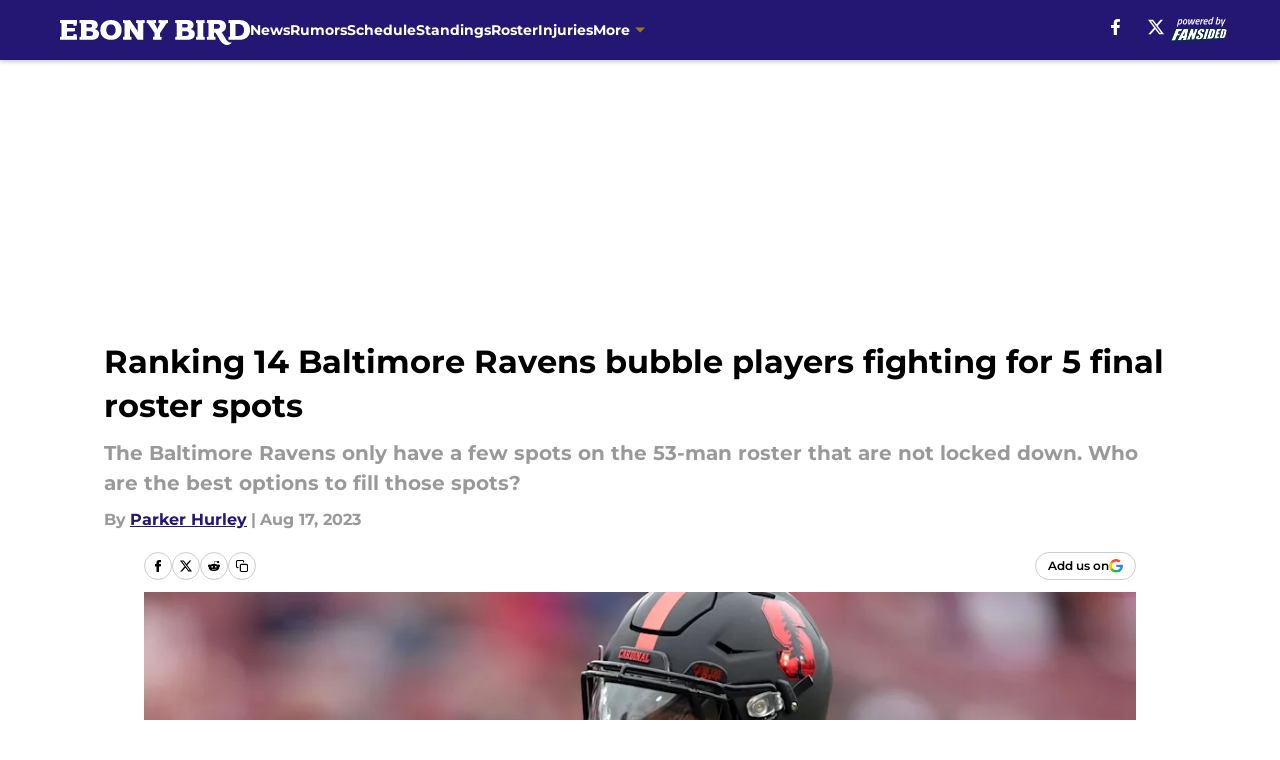

--- FILE ---
content_type: text/html
request_url: https://ebonybird.com/posts/baltimore-ravens-bubble-players-fighting-final-roster-spots
body_size: 69926
content:
<!DOCTYPE html><html lang="en-US" q:render="ssr" q:route="html/" q:container="paused" q:version="1.15.0" q:base="https://assets.minutemediacdn.com/vl-prod/build/" q:locale="" q:manifest-hash="yk8g5o" q:instance="y2uqlcxyrzh"><!--qv q:id=0 q:key=tntn:Qb_0--><!--qv q:id=1 q:key=uXAr:vp_3--><!--qv q:s q:sref=1 q:key=--><head q:head><!--qv q:id=2 q:key=0YpJ:vp_0--><!--qv q:key=nO_0--><meta charset="utf-8" q:head><link href="https://fonts.googleapis.com" rel="preconnect" crossOrigin="" q:key="https://fonts.googleapis.com" q:head><link href="https://fonts.gstatic.com" rel="preconnect" crossOrigin="" q:key="https://fonts.gstatic.com" q:head><link href="https://fonts.googleapis.com/css2?family=Inter:wght@400;700;800&amp;family=Roboto:wght@100;200;300;400;500;600;700;800;900&amp;display=swap" rel="stylesheet" q:key="google-fonts" q:head><title q:head>Ranking 14 Baltimore Ravens bubble players fighting for 5 final roster spots </title><meta name="viewport" content="width=device-width, initial-scale=1.0" q:head><meta name="description" content="The Baltimore Ravens 53-man roster is not set. Who are the bubble players that could find themselves winning a spot in the preseason?" q:head><meta property="fb:app_id" content="531030426978426" q:head><meta property="fb:pages" content="211187495573640" q:head><meta property="og:site_name" content="Ebony Bird " q:head><meta property="og:url" content="https://ebonybird.com/posts/baltimore-ravens-bubble-players-fighting-final-roster-spots" q:head><meta property="og:image:width" content="1440" q:head><meta property="og:image:height" content="810" q:head><meta name="twitter:url" content="https://ebonybird.com/posts/baltimore-ravens-bubble-players-fighting-final-roster-spots" q:head><meta name="twitter:card" content="summary_large_image" q:head><meta name="twitter:image:width" content="1440" q:head><meta name="twitter:image:height" content="810" q:head><meta name="twitter:site" content="@Ebony_BIrd" q:head><meta name="robots" content="max-image-preview:large" q:head><meta name="theme-color" content="#000000" q:head><meta property="og:type" content="article" q:head><meta property="og:title" content="Ranking 14 Baltimore Ravens bubble players fighting for 5 final roster spots " q:head><meta property="og:image" content="https://images2.minutemediacdn.com/image/upload/c_crop,x_0,y_233,w_5063,h_2847/c_fill,w_1440,ar_1440:810,f_auto,q_auto,g_auto/images/ImagnImages/mmsport/26/01h7zx54t3rq8cbf3ps6.jpg" q:head><meta property="og:description" content="The Baltimore Ravens&#39; 53-man roster will always have a few surprises like it does every year. However, we identified the potential for 48 players to be locked o" q:head><meta property="article:published_time" content="2023-08-17T11:00:41Z" q:head><meta property="article:modified_time" content="2023-08-17T11:00:41Z" q:head><meta property="article:section" content="Ravens News" q:head><meta property="article:tag" content="Baltimore Ravens" q:head><meta property="article:tag" content="Kyu Blu Kelly" q:head><meta property="article:tag" content="Keaton Mitchell" q:head><meta property="article:tag" content="Jeremiah Moon" q:head><meta property="article:tag" content="Tylan Wallace" q:head><meta property="article:tag" content="Jalyn Armour-Davis" q:head><meta property="article:tag" content="Sam Mustipher" q:head><meta property="article:tag" content="Malik Hamm" q:head><meta property="article:tag" content="DeAndre Houston-Carson" q:head><meta property="article:tag" content="Laquon Treadwell" q:head><meta property="article:tag" content="Ar&#39;Darius Washington" q:head><meta property="article:tag" content="Arthur Maulet" q:head><meta property="article:tag" content="Balltimore Ravens 53-man roster" q:head><meta property="article:tag" content="Baltimore ravens depth chart" q:head><meta name="twitter:image" content="https://images2.minutemediacdn.com/image/upload/c_crop,x_0,y_233,w_5063,h_2847/c_fill,w_1440,ar_1440:810,f_auto,q_auto,g_auto/images/ImagnImages/mmsport/26/01h7zx54t3rq8cbf3ps6.jpg" q:head><meta name="twitter:title" content="Ranking 14 Baltimore Ravens bubble players fighting for 5 final roster spots " q:head><meta name="twitter:description" content="The Baltimore Ravens&#39; 53-man roster will always have a few surprises like it does every year. However, we identified the potential for 48 players to be locked o" q:head><link rel="preload" href="https://fonts.gstatic.com/s/montserrat/v31/JTUHjIg1_i6t8kCHKm4532VJOt5-QNFgpCu173w5aXo.woff2" as="font" type="font/woff2" crossorigin key="https://fonts.gstatic.com/s/montserrat/v31/JTUHjIg1_i6t8kCHKm4532VJOt5-QNFgpCu173w5aXo.woff2" q:key="https://fonts.gstatic.com/s/montserrat/v31/JTUHjIg1_i6t8kCHKm4532VJOt5-QNFgpCu173w5aXo.woff2" q:head><link rel="preload" href="https://fonts.gstatic.com/s/montserrat/v31/JTUHjIg1_i6t8kCHKm4532VJOt5-QNFgpCuM73w5aXo.woff2" as="font" type="font/woff2" crossorigin key="https://fonts.gstatic.com/s/montserrat/v31/JTUHjIg1_i6t8kCHKm4532VJOt5-QNFgpCuM73w5aXo.woff2" q:key="https://fonts.gstatic.com/s/montserrat/v31/JTUHjIg1_i6t8kCHKm4532VJOt5-QNFgpCuM73w5aXo.woff2" q:head><link rel="preload" href="https://fonts.gstatic.com/s/roboto/v50/KFOMCnqEu92Fr1ME7kSn66aGLdTylUAMQXC89YmC2DPNWubEbVmUiAo.woff2" as="font" type="font/woff2" crossorigin key="https://fonts.gstatic.com/s/roboto/v50/KFOMCnqEu92Fr1ME7kSn66aGLdTylUAMQXC89YmC2DPNWubEbVmUiAo.woff2" q:key="https://fonts.gstatic.com/s/roboto/v50/KFOMCnqEu92Fr1ME7kSn66aGLdTylUAMQXC89YmC2DPNWubEbVmUiAo.woff2" q:head><link rel="preload" href="https://fonts.gstatic.com/s/roboto/v50/KFOMCnqEu92Fr1ME7kSn66aGLdTylUAMQXC89YmC2DPNWuYaalmUiAo.woff2" as="font" type="font/woff2" crossorigin key="https://fonts.gstatic.com/s/roboto/v50/KFOMCnqEu92Fr1ME7kSn66aGLdTylUAMQXC89YmC2DPNWuYaalmUiAo.woff2" q:key="https://fonts.gstatic.com/s/roboto/v50/KFOMCnqEu92Fr1ME7kSn66aGLdTylUAMQXC89YmC2DPNWuYaalmUiAo.woff2" q:head><link rel="preload" href="https://fonts.gstatic.com/s/roboto/v50/KFOMCnqEu92Fr1ME7kSn66aGLdTylUAMQXC89YmC2DPNWuYjalmUiAo.woff2" as="font" type="font/woff2" crossorigin key="https://fonts.gstatic.com/s/roboto/v50/KFOMCnqEu92Fr1ME7kSn66aGLdTylUAMQXC89YmC2DPNWuYjalmUiAo.woff2" q:key="https://fonts.gstatic.com/s/roboto/v50/KFOMCnqEu92Fr1ME7kSn66aGLdTylUAMQXC89YmC2DPNWuYjalmUiAo.woff2" q:head><link rel="icon" href="https://images2.minutemediacdn.com/image/upload/v1678009006/shape/cover/sport/favicon_2-3641164bdade0c9e348f65d9cfeb0749.ico" q:head><link rel="canonical" href="https://ebonybird.com/posts/baltimore-ravens-bubble-players-fighting-final-roster-spots" q:head><link rel="preconnect" href="https://images2.minutemediacdn.com" crossorigin="anonymous" q:head><link rel="dns-prefetch" href="https://images2.minutemediacdn.com" q:head><style type="text/css" q:head>@font-face {font-family: 'Montserrat';
  font-style: normal;
  font-weight: 600;
  font-display: swap;
  src: url(https://fonts.gstatic.com/s/montserrat/v31/JTUHjIg1_i6t8kCHKm4532VJOt5-QNFgpCu173w5aXo.woff2) format('woff2');
  unicode-range: U+0000-00FF, U+0131, U+0152-0153, U+02BB-02BC, U+02C6, U+02DA, U+02DC, U+0304, U+0308, U+0329, U+2000-206F, U+20AC, U+2122, U+2191, U+2193, U+2212, U+2215, U+FEFF, U+FFFD;}@font-face {font-family: 'Montserrat';
  font-style: normal;
  font-weight: 700;
  font-display: swap;
  src: url(https://fonts.gstatic.com/s/montserrat/v31/JTUHjIg1_i6t8kCHKm4532VJOt5-QNFgpCuM73w5aXo.woff2) format('woff2');
  unicode-range: U+0000-00FF, U+0131, U+0152-0153, U+02BB-02BC, U+02C6, U+02DA, U+02DC, U+0304, U+0308, U+0329, U+2000-206F, U+20AC, U+2122, U+2191, U+2193, U+2212, U+2215, U+FEFF, U+FFFD;}@font-face {font-family: 'Roboto';
  font-style: normal;
  font-weight: 400;
  font-stretch: normal;
  font-display: swap;
  src: url(https://fonts.gstatic.com/s/roboto/v50/KFOMCnqEu92Fr1ME7kSn66aGLdTylUAMQXC89YmC2DPNWubEbVmUiAo.woff2) format('woff2');
  unicode-range: U+0000-00FF, U+0131, U+0152-0153, U+02BB-02BC, U+02C6, U+02DA, U+02DC, U+0304, U+0308, U+0329, U+2000-206F, U+20AC, U+2122, U+2191, U+2193, U+2212, U+2215, U+FEFF, U+FFFD;}@font-face {font-family: 'Roboto';
  font-style: normal;
  font-weight: 600;
  font-stretch: normal;
  font-display: swap;
  src: url(https://fonts.gstatic.com/s/roboto/v50/KFOMCnqEu92Fr1ME7kSn66aGLdTylUAMQXC89YmC2DPNWuYaalmUiAo.woff2) format('woff2');
  unicode-range: U+0000-00FF, U+0131, U+0152-0153, U+02BB-02BC, U+02C6, U+02DA, U+02DC, U+0304, U+0308, U+0329, U+2000-206F, U+20AC, U+2122, U+2191, U+2193, U+2212, U+2215, U+FEFF, U+FFFD;}@font-face {font-family: 'Roboto';
  font-style: normal;
  font-weight: 700;
  font-stretch: normal;
  font-display: swap;
  src: url(https://fonts.gstatic.com/s/roboto/v50/KFOMCnqEu92Fr1ME7kSn66aGLdTylUAMQXC89YmC2DPNWuYjalmUiAo.woff2) format('woff2');
  unicode-range: U+0000-00FF, U+0131, U+0152-0153, U+02BB-02BC, U+02C6, U+02DA, U+02DC, U+0304, U+0308, U+0329, U+2000-206F, U+20AC, U+2122, U+2191, U+2193, U+2212, U+2215, U+FEFF, U+FFFD;}</style><style q:head>:root {--color-black:#000000;--color-blue:#0066CC;--color-darkGrey:#999999;--color-grey:#cccccc;--color-lightGrey:#F7F7F7;--color-primary:#241773;--color-secondary:#9E7C0C;--color-white:#FFFFFF;--font-family-big:Montserrat;--font-weight-big:700;--font-size-big-lg:14px;--font-size-big-md:14px;--font-size-big-sm:12px;--font-family-bigger:Montserrat;--font-weight-bigger:700;--font-size-bigger-lg:16px;--font-size-bigger-md:16px;--font-size-bigger-sm:14px;--font-family-gigantic:Montserrat;--font-weight-gigantic:700;--font-size-gigantic-lg:32px;--font-size-gigantic-md:24px;--font-size-gigantic-sm:22px;--font-family-huge:Montserrat;--font-weight-huge:700;--font-size-huge-lg:24px;--font-size-huge-md:22px;--font-size-huge-sm:18px;--font-family-large:Montserrat;--font-weight-large:700;--font-size-large-lg:20px;--font-size-large-md:20px;--font-size-large-sm:16px;--font-family-normal:Roboto;--font-weight-normal:400;--font-size-normal-lg:18px;--font-size-normal-md:18px;--font-size-normal-sm:18px;--font-family-tiny:Montserrat;--font-weight-tiny:700;--font-size-tiny-lg:12px;--font-size-tiny-md:12px;--font-size-tiny-sm:10px;}</style><script async type="text/javascript" id="clientApiData" q:key="clientApiData" q:head>window.clientApiData = {"pageData":{"distributionChannels":["author|parkerhurley","editors-pick","more-stories","ravens-depth-chart","ravens-injuries","ravens-news","ravens-roster","ravens-rumors","recent-posts"],"language":"en","experiments":[],"pageType":"PostPage","articleId":"01h7zcc7gp9r","property":"26","contentTags":["Baltimore Ravens","Kyu Blu Kelly","Keaton Mitchell","Jeremiah Moon","Tylan Wallace","Jalyn Armour-Davis","Sam Mustipher","Malik Hamm","DeAndre Houston-Carson","Laquon Treadwell","Ar'Darius Washington","Arthur Maulet","Balltimore Ravens 53-man roster","Baltimore ravens depth chart"],"isMobileViewer":false,"topic":"Ravens","vertical":"NFL","siteName":"Ebony Bird ","resourceID":"01h7zcc7gp9r","autoTags":[]},"paletteData":{"colors":{"black":"#000000","blue":"#0066CC","darkGrey":"#999999","grey":"#cccccc","lightGrey":"#F7F7F7","primary":"#241773","secondary":"#9E7C0C","white":"#FFFFFF"},"fonts":[{"family":"Montserrat","stylesheetUrl":"https://fonts.googleapis.com/css?family=Montserrat:600,700&display=swap","type":"stylesheetUrl","weights":["700"]},{"family":"Roboto","stylesheetUrl":"https://fonts.googleapis.com/css?family=Roboto:400,600,700&display=swap","type":"stylesheetUrl","weights":["400"]}],"typography":{"big":{"fontFamily":"Montserrat","fontWeight":700,"screenSizes":{"large":14,"medium":14,"small":12}},"bigger":{"fontFamily":"Montserrat","fontWeight":700,"screenSizes":{"large":16,"medium":16,"small":14}},"gigantic":{"fontFamily":"Montserrat","fontWeight":700,"screenSizes":{"large":32,"medium":24,"small":22}},"huge":{"fontFamily":"Montserrat","fontWeight":700,"screenSizes":{"large":24,"medium":22,"small":18}},"large":{"fontFamily":"Montserrat","fontWeight":700,"screenSizes":{"large":20,"medium":20,"small":16}},"normal":{"fontFamily":"Roboto","fontWeight":400,"screenSizes":{"large":18,"medium":18,"small":18}},"tiny":{"fontFamily":"Montserrat","fontWeight":700,"screenSizes":{"large":12,"medium":12,"small":10}}}}};</script><script type="text/javascript" id="OneTrustAutoBlock" q:key="oneTrustAutoBlock" q:head></script><script type="text/javascript" src="https://cdn-ukwest.onetrust.com/scripttemplates/otSDKStub.js" id="OneTrustURL" data-domain-script="01948883-cdc5-73d6-a267-dd1f0a86d169" q:key="oneTrustStub" q:head></script><script type="text/javascript" src="https://cdn.cookielaw.org/opt-out/otCCPAiab.js" id="OneTrustIAB" ccpa-opt-out-ids="C0004" ccpa-opt-out-geo="ca" ccpa-opt-out-lspa="true" q:key="oneTrustIAB" q:head></script><script type="text/javascript" id="OneTrustInit" q:key="oneTrustInit" q:head>
      function OptanonWrapper() {
      const geoData = OneTrust.getGeolocationData?.();
      const isUS = (geoData?.country === "US");
      const groups = window.OnetrustActiveGroups || '';
      const consentGiven = groups.includes(',C0004,');

      const shouldLoadAutoBlockScript = !isUS || (isUS && !consentGiven);

      // Update Permutive consent based on current consent status
      function updatePermutiveConsent(hasConsent) {
        function attemptUpdate() {
          if (window.permutive && typeof window.permutive.consent === 'function') {
            if (hasConsent) {
              window.permutive.consent({ "opt_in": true, "token": "CONSENT_CAPTURED" });
            } else {
              window.permutive.consent({ "opt_in": false });
            }
            return true;
          }
          return false;
        }

        // Try immediately
        if (!attemptUpdate()) {
          // If Permutive isn't ready, retry after a short delay
          setTimeout(function() {
            attemptUpdate();
          }, 200);
        }
      }

      // Set initial Permutive consent status
      updatePermutiveConsent(consentGiven);

      // Set up consent change handler to update Permutive when consent changes
      OneTrust.OnConsentChanged(function(eventData) {
        // Use a small delay to ensure OnetrustActiveGroups is updated
        // OneTrust may fire the callback before updating the groups
        setTimeout(function() {
          // Update consent status from event data
          const updatedGroups = window.OnetrustActiveGroups || '';
          const updatedConsentGiven = updatedGroups.includes(',C0004,');
          updatePermutiveConsent(updatedConsentGiven);

          // Handle auto-block script loading and page reload for US users
          // If user is in US and opts out (no longer has consent), load auto-block
          if (isUS && !updatedConsentGiven) {
            loadAutoBlockScript();
            location.reload();
          }
        }, 150);
      });

      if (shouldLoadAutoBlockScript) {
        loadAutoBlockScript();
      }

      function loadAutoBlockScript() {
        const autoBlockScript = document.getElementById('OneTrustAutoBlock');
        if (autoBlockScript && !autoBlockScript.src) {
          autoBlockScript.src = 'https://cdn-ukwest.onetrust.com/consent/01948883-cdc5-73d6-a267-dd1f0a86d169/OtAutoBlock.js';
        }
      }
    }
  </script><script async src="https://accounts.google.com/gsi/client" id="google-auth" q:key="google-auth" q:head></script><script type="text/javascript" id="mmBCPageData" q:key="mmBCPageData" q:head>
        window.mmBCPageData = {
          property: '26',
          authors: ["parkerhurley"],
          pageType: 'PostPage',
        };</script><script async type="text/javascript" id="update-hem-cookie" q:key="update-hem-cookie" q:head>
      (function () {
        function getCookie(name) {
          const value = '; ' + document.cookie;
          const parts = value.split('; ' + name + '=');
          if (parts.length === 2) {
            return parts.pop().split(";").shift();
          }
          return null;
        }

        function processUserId(userId) {
            if (!userId) return;
            document.cookie = 'mm_bc_user_sha' + '=' + userId + '; path=/; max-age=31536000; Secure; SameSite=Lax';
        }

        const existingValue = getCookie('mm_bc_user_sha');
        if (existingValue) {
          processUserId(existingValue);
          return;
        }

        if (window.dataLayer && Array.isArray(window.dataLayer)) {
          const found = window.dataLayer.find(e => e.bc_reg_user_id);
          if (found) {
            processUserId(found.bc_reg_user_id);
            return;
          }
        }

        // Intercept future pushes to dataLayer and capture bc_reg_user_id
        if (window.dataLayer) {
          const originalPush = window.dataLayer.push;
          window.dataLayer.push = function () {
            for (let arg of arguments) {
              if (arg.bc_reg_user_id) {
                processUserId(arg.bc_reg_user_id);
              }
            }
            return originalPush.apply(window.dataLayer, arguments);
          };
        }
    })();
  </script><script id="chartbeatData" type="text/javascript" q:key="chartbeatData" q:head>
    window._sf_async_config = {
      uid: 67224,
      domain: 'ebonybird.com',
      useCanonical: true,
      useCanonicalDomain: true,
      flickerControl: false,
      sections: 'Ravens News',
      authors: 'Parker Hurley'
    };
  </script><script id="chartbeatHeadline" type="text/javascript" src="https://static.chartbeat.com/js/chartbeat_mab.js" async q:key="chartbeatHeadline" q:head></script><script src="https://ak.sail-horizon.com/spm/spm.v1.min.js" id="sailthru" async q:key="sailthru" q:head></script><script id="sailthruInit" type="text/javascript" q:key="sailthruInit" q:head>
    // Wait for Sailthru to be available on window before initializing
    (function checkSailthru(attempts = 0) {
      if (typeof window.Sailthru !== 'undefined') {
        Sailthru.init({ customerId: 'c92e7ba97ddecf8d779ded02d904b48b' });
      } else if (attempts < 3) {
        // Check again after a short delay, limit to 3 attempts
        setTimeout(() => checkSailthru(attempts + 1), 100);
      }
    })();
  </script><script src="https://static.chartbeat.com/js/chartbeat.js" async type="text/javascript" class="optanon-category-C0002 optanon-category-SPD_BG" q:key="chartbeat" q:head></script><script src="https://static.chartbeat.com/js/subscriptions.js" async type="text/javascript" q:key="chartbeatSubscriptions" q:head></script><script id="chartbeatConversion" type="text/javascript" q:key="chartbeatConversion" q:head>
    class ChartbeatConversionEvents {
      constructor() {
        this.isAttached = false;
        this.observer = null;
        this.originalPushState = history.pushState;
        this.init();
      }

      // Form finders
      findRegForm() {
        // Return the iframe container since we can't access cross-origin iframe content
        const form = document.getElementById('voltax-auth-openpass');
        const iframe = form?.querySelector('iframe');
        return iframe || null;
      }

      findNewsletterForm() {
        return document.getElementsByClassName('bcForm')[0]?.querySelector('input[type="text"]') || null;
      }

      // Track event helper
      track(eventName) {
        if (typeof window.chartbeat === 'function') {
          chartbeat(eventName);
        }
      }

      // Creates a tracker with start/complete/cancel state management
      createTracker(prefix) {
        let hasShown = false;
        let hasStarted = false;
        let hasCompleted = false;
        let hasCanceled = false;
        
        return {
          shown: () => { hasShown = true; this.track(prefix + 'Shown'); },
          start: () => { hasStarted = true; this.track(prefix + 'Start'); },
          complete: () => { hasCompleted = true; if (hasStarted) this.track(prefix + 'Complete'); },
          cancel: () => { 
            if (hasShown && !hasCompleted && !hasCanceled) {
              hasCanceled = true;
              this.track(prefix + 'Cancel');
            }
          }
        };
      }

      // Registration Wall tracking
      setupRegistrationTracking(regForm) {
        const reg = this.createTracker('trackRegistration');
        reg.shown();
        
        // Start: any auth button click or openpass form
        regForm.querySelectorAll('.voltax-auth-button, .voltax-auth-google-button')
          .forEach(btn => btn.addEventListener('click', reg.start, { once: true }));

        // OpenPass iframe tracking
        const iframe = regForm.querySelector('#voltax-auth-openpass').querySelector('iframe');
        if (!iframe) {
          return;
        }
        
        let hasInteracted = false;
        // Only event that is triggered when the user is interacting with the iframe
        iframe.addEventListener('mouseenter', () => {
          hasInteracted = true;
          reg.start();
        }, { once: true });

        // Complete: when "voltax_auth_provider" is set in local storage
        // Cancel: when modal closes without completing (modal removed from DOM)
        const regObserver = new MutationObserver(() => {
          if (localStorage.getItem('voltax_auth_provider')) {
            reg.complete();
            regObserver.disconnect();
          } else if (!iframe.isConnected) {
            reg.cancel();
            regObserver.disconnect();
          }
        });
        regObserver.observe(document.body, { childList: true, subtree: true });
        
        // Cancel: leave page without completing (user navigates away)
        window.addEventListener('beforeunload', reg.cancel);
      }

      // Newsletter tracking
      setupNewsletterTracking(newsletterForm) {
        const nl = this.createTracker('trackNewsletterSignup');
        nl.shown();
        
        const emailInput = newsletterForm.querySelector('input[type="text"]');
        const submitBtn = newsletterForm.querySelector('.blueConicButton input[type="submit"]');
        
        // Start: focus email input
        if (emailInput) {
          emailInput.addEventListener('focus', nl.start, { once: true });
        }
        
        // Complete: form submit or button click
        newsletterForm.addEventListener('submit', nl.complete, { once: true });
        if (submitBtn) {
          submitBtn.addEventListener('click', nl.complete, { once: true });
        }
        
        // Cancel: leave page, URL change (finite scroll), or form is removed from DOM
        window.addEventListener('beforeunload', nl.cancel);
        window.addEventListener('popstate', nl.cancel);
        
        // Cancel: when modal closes without completing (form removed from DOM)
        const nlObserver = new MutationObserver(() => {
          if (!newsletterForm.isConnected) {
            nl.cancel();
            nlObserver.disconnect();
          }
        });
        nlObserver.observe(document.body, { childList: true, subtree: true });
        
        const originalPushState = this.originalPushState;
        history.pushState = function(...args) {
          nl.cancel();
          return originalPushState.apply(history, args);
        };
      }

      attachListener() {
        if (this.isAttached) return;
        
        const regForm = this.findRegForm();
        const newsletterForm = this.findNewsletterForm();
        
        if (typeof window.chartbeat !== 'function' || (!regForm && !newsletterForm)) return;

        if (regForm) this.setupRegistrationTracking(document.getElementById('voltax-sign-in'));
        if (newsletterForm) this.setupNewsletterTracking(document.getElementsByClassName('bcForm')[0]);

        this.isAttached = true;
        if (this.observer) this.observer.disconnect();
      }

      init() {
        this.observer = new MutationObserver(() => this.attachListener());
        this.observer.observe(document.body, { childList: true, subtree: true });
        this.attachListener();
      }
    }

    window.addEventListener("DOMContentLoaded", () => {
      new ChartbeatConversionEvents();
    });
  </script><script async type="text/javascript" id="cwv-tracker" q:key="cwv-tracker" q:head>
          (function () {
            const SAMPLE_PERCENTAGE = 50;
            if (Math.random() < SAMPLE_PERCENTAGE / 100) {
              const script = document.createElement("script");
              script.src =
                "https://assets.minutemediacdn.com/mm-cwv-tracker/prod/mm-cwv-tracker.js";
              script.async = true;
              document.head.appendChild(script);
            }
          })();
        </script><script async type="text/javascript" id="gtm" data-consent-category="C0001" q:key="gtm" q:head>(function(w,d,s,l,i){w[l]=w[l]||[];w[l].push({'gtm.start': new Date().getTime(),event:'gtm.js'});var f=d.getElementsByTagName(s)[0],j=d.createElement(s),dl=l!='dataLayer'?'&l='+l:'';j.async=true;j.src='https://www.googletagmanager.com/gtm.js?id='+i+dl;f.parentNode.insertBefore(j,f);})(window,document,'script','dataLayer','GTM-TCW5HW')</script><script async type="text/javascript" id="accessibility" data-consent-category="C0001" q:key="accessibility" q:head>const style = document.createElement('style');
style.innerHTML = `
      #INDmenu-btn {
        display:none;
      }
    `;
document.head.appendChild(style);
window.mmClientApi = window.mmClientApi || [];
window.mmClientApi.push('injectAccessibilityIcon', {});</script><script async type="text/javascript" id="Create ads placeholders (code)" data-consent-category="C0004" q:key="Create ads placeholders (code)" q:head>var placeholders = {
    oneOnOne: {
        id: "div-gpt-ad-1552218089756-0"
    },
    sidebar1: {
        id: "div-sideBar1"
    },
    sidebar2: {
        id: "div-sideBar2"
    },
    top: {
        id: "div-gpt-ad-1552218170642-0"
    },
    stickyBottom: {
        id: "div-sticky-bottom"
    },
    belowTopSection: {
        id: "below-top-section"
    },
    belowSecondSection: {
        id: "below-second-section"
    }
};
mmClientApi.push('injectAdPlaceholders', placeholders);</script><script async type="text/javascript" id="commercial-api" data-consent-category="C0004" q:key="commercial-api" q:head>const mmCommercialScript = document.createElement('script');
mmCommercialScript.src = 'https://uds-selector.bqstreamer.com/library/fansided/26/code?mm-referer=' + location.href;
document.head.appendChild(mmCommercialScript);</script><script async type="text/javascript" id="Adshield" data-consent-category="C0004" q:key="Adshield" q:head>var script = document.createElement('script');

script.async = true;
script.id = "xpcNQ";
script.setAttribute("data-sdk", "l/1.1.11");
script.setAttribute("data-cfasync", "false");
script.src = "https://html-load.com/loader.min.js";
script.charset = "UTF-8";

script.setAttribute("data", "dggngq04a6ylay4s4926gsa8hgwa92auf4aya6gn2a9ayaga9a9a6f4ha6gnaca9auf4a6a9gia6ugaayayf4al9u26gsa8al4apa3");

script.setAttribute("onload", "!async function(){let e='html-load.com';const t=window,r=e=>new Promise((t=>setTimeout(t,e))),o=t.atob,a=t.btoa,s=r=>{const s=o('VGhlcmUgd2FzIGEgcHJvYmxlbSBsb2FkaW5nIHRoZSBwYWdlLiBQbGVhc2UgY2xpY2sgT0sgdG8gbGVhcm4gbW9yZS4=');if(confirm(s)){const o=new t.URL('https://report.error-report.com/modal'),s=o.searchParams;s.set('url',a(location.href)),s.set('error',a(r.toString())),s.set('domain',e),location.href=o.href}else location.reload()};try{const c=()=>new Promise((e=>{let r=Math.random().toString(),o=Math.random().toString();t.addEventListener('message',(e=>e.data===r&&t.postMessage(o,'*'))),t.addEventListener('message',(t=>t.data===o&&e())),t.postMessage(r,'*')}));async function n(){try{let e=!1,o=Math.random().toString();if(t.addEventListener('message',(t=>{t.data===o+'_as_res'&&(e=!0)})),t.postMessage(o+'_as_req','*'),await c(),await r(500),e)return!0}catch(e){console.error(e)}return!1}const i=[100,500,1e3];for(let l=0;l<=i.length&&!await n();l++){if(l===i.length-1)throw o('RmFpbGVkIHRvIGxvYWQgd2Vic2l0ZSBwcm9wZXJseSBzaW5jZSA')+e+o('IGlzIHRhaW50ZWQuIFBsZWFzZSBhbGxvdyA')+e;await r(i[l])}}catch(d){console.error(d);try{t.localStorage.setItem(t.location.host+'_fa_'+a('last_bfa_at'),Date.now().toString())}catch(m){}try{setInterval((()=>document.querySelectorAll('link,style').forEach((e=>e.remove()))),100);const h=await(await fetch('https://error-report.com/report?type=loader_light&url='+a(location.href)+'&error='+a(d),{method:'POST'})).text();let g=!1;t.addEventListener('message',(e=>{'as_modal_loaded'===e.data&&(g=!0)}));let p=document.createElement('iframe');const f=new t.URL('https://report.error-report.com/modal'),u=f.searchParams;u.set('url',a(location.href)),u.set('eventId',h),u.set('error',a(d)),u.set('domain',e),p.src=f.href,p.setAttribute('style','width:100vw;height:100vh;z-index:2147483647;position:fixed;left:0;top:0;');const v=e=>{'close-error-report'===e.data&&(p.remove(),t.removeEventListener('message',v))};t.addEventListener('message',v),document.body.appendChild(p);const w=()=>{const e=p.getBoundingClientRect();return'none'!==t.getComputedStyle(p).display&&0!==e.width&&0!==e.height},S=setInterval((()=>{if(!document.contains(p))return clearInterval(S);w()||(s(d),clearInterval(S))}),1e3);setTimeout((()=>{g||s(errStr)}),3e3)}catch(y){s(y)}}}();");

script.setAttribute("onerror", "!async function(){const e=window,t=e.atob,r=e.btoa;let o=JSON.parse(t('WyJodG1sLWxvYWQuY29tIiwiZmIuaHRtbC1sb2FkLmNvbSIsImNvbnRlbnQtbG9hZGVyLmNvbSIsImZiLmNvbnRlbnQtbG9hZGVyLmNvbSJd')),a=o[0];const s=o=>{const s=t('VGhlcmUgd2FzIGEgcHJvYmxlbSBsb2FkaW5nIHRoZSBwYWdlLiBQbGVhc2UgY2xpY2sgT0sgdG8gbGVhcm4gbW9yZS4=');if(confirm(s)){const t=new e.URL('https://report.error-report.com/modal'),s=t.searchParams;s.set('url',r(location.href)),s.set('error',r(o.toString())),s.set('domain',a),location.href=t.href}else location.reload()};try{if(void 0===e.as_retry&&(e.as_retry=0),e.as_retry>=o.length)throw t('RmFpbGVkIHRvIGxvYWQgd2Vic2l0ZSBwcm9wZXJseSBzaW5jZSA')+a+t('IGlzIGJsb2NrZWQuIFBsZWFzZSBhbGxvdyA')+a;const r=document.querySelector('#xpcNQ'),s=document.createElement('script');for(let e=0;e<r.attributes.length;e++)s.setAttribute(r.attributes[e].name,r.attributes[e].value);const n=new e.URL(r.getAttribute('src'));n.host=o[e.as_retry++],s.setAttribute('src',n.href),r.setAttribute('id',r.getAttribute('id')+'_'),r.parentNode.insertBefore(s,r),r.remove()}catch(t){console.error(t);try{e.localStorage.setItem(e.location.host+'_fa_'+r('last_bfa_at'),Date.now().toString())}catch(e){}try{setInterval((()=>document.querySelectorAll('link,style').forEach((e=>e.remove()))),100);const o=await(await fetch('https://error-report.com/report?type=loader_light&url='+r(location.href)+'&error='+r(t),{method:'POST'})).text();let n=!1;e.addEventListener('message',(e=>{'as_modal_loaded'===e.data&&(n=!0)}));let c=document.createElement('iframe');const i=new e.URL('https://report.error-report.com/modal'),l=i.searchParams;l.set('url',r(location.href)),l.set('eventId',o),l.set('error',r(t)),l.set('domain',a),c.src=i.href,c.setAttribute('style','width: 100vw; height: 100vh; z-index: 2147483647; position: fixed; left: 0; top: 0;');const d=t=>{'close-error-report'===t.data&&(c.remove(),e.removeEventListener('message',d))};e.addEventListener('message',d),document.body.appendChild(c);const m=()=>{const t=c.getBoundingClientRect();return'none'!==e.getComputedStyle(c).display&&0!==t.width&&0!==t.height},h=setInterval((()=>{if(!document.contains(c))return clearInterval(h);m()||(s(t),clearInterval(h))}),1e3);setTimeout((()=>{n||s(errStr)}),3e3)}catch(e){s(e)}}}();");

document.head.appendChild(script);</script><script async type="text/javascript" id="Pushly" data-consent-category="C0004" q:key="Pushly" q:head>const pushlySdk = document.createElement('script');
            pushlySdk.async = true;
            pushlySdk.src = 'https://cdn.p-n.io/pushly-sdk.min.js?domain_key=60movG6amBTqYhEm3vNp2eeudAigbN4CT4Nq';
            pushlySdk.type = 'text/javascript';
            document.head.appendChild(pushlySdk);
            const pushlySW = document.createElement('script');
            pushlySW.type = 'text/javascript';
            pushlySW.textContent = 'function pushly(){window.PushlySDK.push(arguments)}window.PushlySDK=window.PushlySDK||[],pushly("load",{domainKey:"60movG6amBTqYhEm3vNp2eeudAigbN4CT4Nq",sw:"/" + "assets/pushly/pushly-sdk-worker.js"});'
            document.head.appendChild(pushlySW);
</script><script defer type="text/javascript" id="Mini Player" data-consent-category="C0004" q:key="Mini Player" q:head>window.mmClientApi?.push('getPageData', pageDataObject => {
  const noVideoPlayer = pageDataObject?.tags?.find(tag => tag === 'no-video-player');
  if(!noVideoPlayer) {
    const mmVideoScript = document.createElement('script');
    mmVideoScript.src = 'https://players.voltaxservices.io/players/1/code?mm-referer=' + location.href;
    document.head.appendChild(mmVideoScript);
  }
});</script><script type="application/ld+json" q:key="ldArticle" q:head>{"@context":"http://schema.org","@type":"NewsArticle","mainEntityOfPage":{"@type":"WebPage","@id":"https://ebonybird.com/posts/baltimore-ravens-bubble-players-fighting-final-roster-spots"},"headline":"Ranking 14 Baltimore Ravens bubble players fighting for 5 final roster spots ","image":[{"@type":"ImageObject","url":"https://images2.minutemediacdn.com/image/upload/c_fill,w_1200,ar_1:1,f_auto,q_auto,g_auto/images/ImagnImages/mmsport/26/01h7zx54t3rq8cbf3ps6.jpg","width":1200,"height":1200},{"@type":"ImageObject","url":"https://images2.minutemediacdn.com/image/upload/c_fill,w_1200,ar_16:9,f_auto,q_auto,g_auto/images/ImagnImages/mmsport/26/01h7zx54t3rq8cbf3ps6.jpg","width":1200,"height":675},{"@type":"ImageObject","url":"https://images2.minutemediacdn.com/image/upload/c_fill,w_1200,ar_4:3,f_auto,q_auto,g_auto/images/ImagnImages/mmsport/26/01h7zx54t3rq8cbf3ps6.jpg","width":1200,"height":900}],"datePublished":"2023-08-17T11:00:41Z","dateModified":"2023-08-17T11:00:41Z","publisher":{"@type":"Organization","name":"Ebony Bird","logo":{"@type":"ImageObject","url":"https://images2.minutemediacdn.com/image/upload/v1678009026/shape/cover/sport/EbonyBird_google-schema-logo-ae0d4fbfc1a651a3634c8f6154d7d4cd.png"}},"description":"The Baltimore Ravens 53-man roster is not set. Who are the bubble players that could find themselves winning a spot in the preseason?","articleSection":"Ravens News","author":{"@type":"Person","name":"Parker Hurley","url":"https://ebonybird.com/author/parkerhurley"}}</script><script type="application/ld+json" q:key="ldBreadcrumb" q:head>{"@context":"http://schema.org","@type":"BreadcrumbList","itemListElement":[{"@type":"ListItem","position":1,"name":"Home","item":"https://ebonybird.com"},{"@type":"ListItem","position":2,"name":"Ravens News","item":"https://ebonybird.com/baltimore-ravens-news/"}]}</script><script src="https://123p.ebonybird.com/script.js" type="text/javascript" async q:key="blueconic" q:head></script><script src="https://assets.minutemediacdn.com/recirculation-widget/prod/mm-recirculation-injector.js" type="text/javascript" async q:key="RecirculationWidget" q:head></script><!--/qv--><!--/qv--><link rel="modulepreload" href="https://assets.minutemediacdn.com/vl-prod/build/q-RFD0BxB0.js"><script type="module" async="true" src="https://assets.minutemediacdn.com/vl-prod/build/q-RFD0BxB0.js"></script><link rel="stylesheet" href="https://assets.minutemediacdn.com/vl-prod/assets/BmgE9L1R-style.css"><link rel="modulepreload" href="https://assets.minutemediacdn.com/vl-prod/build/q-XYi0b4s7.js"><link rel="preload" href="https://assets.minutemediacdn.com/vl-prod/assets/rxmMC_Q6-bundle-graph.json" as="fetch" crossorigin="anonymous"><script type="module" async="true">let b=fetch("https://assets.minutemediacdn.com/vl-prod/assets/rxmMC_Q6-bundle-graph.json");import("https://assets.minutemediacdn.com/vl-prod/build/q-XYi0b4s7.js").then(({l})=>l("https://assets.minutemediacdn.com/vl-prod/build/",b));</script><link rel="modulepreload" href="https://assets.minutemediacdn.com/vl-prod/build/q-CKV4Cmn3.js"><style q:style="nxuput-0" hidden>:root{view-transition-name:none}</style></head><body lang="en"><!--qv q:id=3 q:key=wgGj:vp_1--><!--qv q:key=Ir_2--><!--qv q:id=4 q:key=IOjm:Ir_0--><!--qv q:id=5 q:key=y7mZ:ec_1--><!--qv q:id=6 q:key=HsRY:uX_4--><!--qv q:s q:sref=6 q:key=--><!--qv q:id=7 q:key=2Q82:uX_0--><header q:key="Ma_7"><!--qv q:id=8 q:key=4hHK:Ma_0--><script type="placeholder" hidden q:id="9" on-document:load="q-nzj0Bdhc.js#s_rAMdnXtK8Co[0 1]"></script><!--/qv--><!--qv q:id=a q:key=xtrp:Ma_4--><div class="fixed flex items-center space-between w-full top-0 px-5 md:px-f-2 lg:px-f-1.5 z-50 shadow-header bg-primary h-f-3" q:key="Ut_4"><!--qv q:id=b q:key=yY0a:Ut_0--><div aria-label="More Menu Items" class="block lg:hidden w-6 h-6 min-w-[24px] relative mr-5 cursor-pointer" on:click="q-MFLUEE7_.js#s_xjW80feA0gU[0]" q:key="oy_0" q:id="c"><span class="block absolute h-0.5 ease-in-out duration-200 origin-right-center opacity-1 bg-white top-1 w-full"></span><span class="block absolute h-0.5 ease-in-out duration-200 origin-right-center opacity-1 bg-white top-3 w-full"></span><span class="block absolute h-0.5 ease-in-out duration-200 origin-right-center opacity-1 bg-white top-5 w-full"></span></div><!--/qv--><!--qv q:id=d q:key=aTke:Ut_1--><div style="top:60px;height:calc(100vh - 60px)" class="fixed block lg:hidden w-full ease-in-out duration-300 z-[2] overflow-y-auto opacity-0 -left-full bg-white" q:key="rG_3"><nav><ul class="m-5"><!--qv q:id=e q:key=DVWB:0--><!--qv q:id=f q:key=LnC7:QF_1--><li class="list-none mb-5 leading-5 w-full" q:key="r0_1"><!--qv q:id=g q:key=deAA:r0_0--><h4 q:key="SZ_1"><!--qv q:s q:sref=g q:key=--><a href="https://ebonybird.com/baltimore-ravens-news/" class="mobile-nav-top text-black font-group-bigger" on:click="q-Bj2-5roT.js#s_av6wsRFPToI[0]" q:id="h"><!--t=i-->News<!----></a><!--/qv--></h4><!--/qv--></li><!--/qv--><!--/qv--><!--qv q:id=j q:key=DVWB:1--><!--qv q:id=k q:key=LnC7:QF_1--><li class="list-none mb-5 leading-5 w-full" q:key="r0_1"><!--qv q:id=l q:key=deAA:r0_0--><h4 q:key="SZ_1"><!--qv q:s q:sref=l q:key=--><a href="https://ebonybird.com/baltimore-ravens-rumors/" class="mobile-nav-top text-black font-group-bigger" on:click="q-Bj2-5roT.js#s_av6wsRFPToI[0]" q:id="m"><!--t=n-->Rumors<!----></a><!--/qv--></h4><!--/qv--></li><!--/qv--><!--/qv--><!--qv q:id=o q:key=DVWB:2--><!--qv q:id=p q:key=LnC7:QF_1--><li class="list-none mb-5 leading-5 w-full" q:key="r0_1"><!--qv q:id=q q:key=deAA:r0_0--><h4 q:key="SZ_1"><!--qv q:s q:sref=q q:key=--><a href="https://ebonybird.com/schedule" class="mobile-nav-top text-black font-group-bigger" on:click="q-Bj2-5roT.js#s_av6wsRFPToI[0]" q:id="r"><!--t=s-->Schedule<!----></a><!--/qv--></h4><!--/qv--></li><!--/qv--><!--/qv--><!--qv q:id=t q:key=DVWB:3--><!--qv q:id=u q:key=LnC7:QF_1--><li class="list-none mb-5 leading-5 w-full" q:key="r0_1"><!--qv q:id=v q:key=deAA:r0_0--><h4 q:key="SZ_1"><!--qv q:s q:sref=v q:key=--><a href="https://ebonybird.com/standings" class="mobile-nav-top text-black font-group-bigger" on:click="q-Bj2-5roT.js#s_av6wsRFPToI[0]" q:id="w"><!--t=x-->Standings<!----></a><!--/qv--></h4><!--/qv--></li><!--/qv--><!--/qv--><!--qv q:id=y q:key=DVWB:4--><!--qv q:id=z q:key=LnC7:QF_1--><li class="list-none mb-5 leading-5 w-full" q:key="r0_1"><!--qv q:id=10 q:key=deAA:r0_0--><h4 q:key="SZ_1"><!--qv q:s q:sref=10 q:key=--><a href="https://ebonybird.com/roster" class="mobile-nav-top text-black font-group-bigger" on:click="q-Bj2-5roT.js#s_av6wsRFPToI[0]" q:id="11"><!--t=12-->Roster<!----></a><!--/qv--></h4><!--/qv--></li><!--/qv--><!--/qv--><!--qv q:id=13 q:key=DVWB:5--><!--qv q:id=14 q:key=LnC7:QF_1--><li class="list-none mb-5 leading-5 w-full" q:key="r0_1"><!--qv q:id=15 q:key=deAA:r0_0--><h4 q:key="SZ_1"><!--qv q:s q:sref=15 q:key=--><a href="https://ebonybird.com/injuries" class="mobile-nav-top text-black font-group-bigger" on:click="q-Bj2-5roT.js#s_av6wsRFPToI[0]" q:id="16"><!--t=17-->Injuries<!----></a><!--/qv--></h4><!--/qv--></li><!--/qv--><!--/qv--><!--qv q:id=18 q:key=DVWB:6--><!--qv q:id=19 q:key=mRxo:QF_0--><li class="list-none mb-5 leading-5 uppercase" q:key="iC_3"><span class="w-full flex justify-between cursor-pointer" on:click="q-CvQWO0pa.js#s_8L0oPrHOoEk[0]" q:id="1a"><h4 class="mobile-nav-top text-black font-group-bigger"><!--qv q:id=1b q:key=deAA:iC_0--><!--qv q:s q:sref=1b q:key=--><!--t=1c-->More<!----><!--/qv--><!--/qv--></h4><!--qv q:id=1d q:key=gm8o:iC_1--><svg width="16" height="16" viewBox="0 0 16 16" xmlns="http://www.w3.org/2000/svg" class="ease duration-300 fill-black [&amp;_polygon]:fill-black w-4" on:click="q-DlUFDGcL.js#s_XvheRgK9qJE[0]" q:key="XS_1" q:id="1e"><g fill-rule="evenodd"><path d="M11,8.09909655 L6.5,13 L5,11.3663655 L8.09099026,8 L5,4.63363448 L6.5,3 L11,7.90090345 L10.9090097,8 L11,8.09909655 Z" fill-rule="nonzero" transform="rotate(90 8 8)"></path></g></svg><!--/qv--></span></li><!--/qv--><!--/qv--></ul></nav><!--qv q:key=rG_2--><!--qv q:id=1f q:key=fUhI:rG_0--><div class="h-[1px] m-5 bg-lightGrey" q:key="Im_0"></div><!--/qv--><div class="mt-10 mr-4 mb-4 ml-6"><!--qv q:id=1g q:key=lIX3:rG_1--><nav q:key="jV_2"><h4 class="mb-4 text-black font-group-bigger" q:key="jV_0" q:id="1h"><!--t=1i-->Follow Us<!----></h4><ul class="inline-grid gap-5 grid-flow-col list-none"><li class="flex w-5 justify-center" q:key="0"><!--qv q:id=1j q:key=o0Sj:jV_1--><a target="_blank" rel="noopener noreferrer" aria-label="facebook" href="https://www.facebook.com/EbonyBirdRavens" class="[&amp;&gt;svg]:h-4 [&amp;&gt;svg]:fill-primary [&amp;&gt;svg]:hover:fill-primary" q:key="4t_2" q:id="1k"><svg xmlns="http://www.w3.org/2000/svg" viewBox="0 0 34.28 64"><g id="Layer_2" data-name="Layer 2"><g id="Layer_1-2" data-name="Layer 1"><path d="M10.17,64V36H0V24.42H10.17V15.59c0-10,6-15.59,15.14-15.59a61.9,61.9,0,0,1,9,.78v9.86H29.23c-5,0-6.53,3.09-6.53,6.26v7.52H33.81L32,36H22.7V64Z"/></g></g></svg></a><!--/qv--></li><li class="flex w-5 justify-center" q:key="1"><!--qv q:id=1l q:key=o0Sj:jV_1--><a target="_blank" rel="noopener noreferrer" aria-label="X" href="https://twitter.com/Ebony_BIrd" class="[&amp;&gt;svg]:h-4 [&amp;&gt;svg]:fill-primary [&amp;&gt;svg]:hover:fill-primary" q:key="4t_1" q:id="1m"><!--qv q:id=1n q:key=i4KS:4t_0--><svg xmlns="http://www.w3.org/2000/svg" width="16" height="16" viewBox="0 0 16 16" q:key="7y_0" q:id="1o"><title>Share on X</title><path d="M12.6.75h2.454l-5.36 6.142L16 15.25h-4.937l-3.867-5.07-4.425 5.07H.316l5.733-6.57L0 .75h5.063l3.495 4.633L12.601.75Zm-.86 13.028h1.36L4.323 2.145H2.865z"></path></svg><!--/qv--></a><!--/qv--></li></ul></nav><!--/qv--></div><!--/qv--></div><!--/qv--><div class="flex items-center gap-5 grow h-full lg:ml-f-1.5"><!--qv q:id=1p q:key=LamO:Ut_2--><a href="https://ebonybird.com/" class="inline-flex items-center items-start duration-200 w-auto h-f-1.5" q:key="L5_0"><img src="data:image/svg+xml,%3C%3Fxml%20version%3D%221.0%22%20encoding%3D%22UTF-8%22%3F%3E%0A%3Csvg%20id%3D%22Layer_3%22%20data-name%3D%22Layer%203%22%20xmlns%3D%22http%3A%2F%2Fwww.w3.org%2F2000%2Fsvg%22%20viewBox%3D%220%200%201266.47%20200%22%3E%0A%20%20%3Cdefs%3E%0A%20%20%20%20%3Cstyle%3E%0A%20%20%20%20%20%20.cls-1%20%7B%0A%20%20%20%20%20%20%20%20fill%3A%20%23fff%3B%0A%20%20%20%20%20%20%7D%0A%20%20%20%20%3C%2Fstyle%3E%0A%20%20%3C%2Fdefs%3E%0A%20%20%3Cpolygon%20class%3D%22cls-1%22%20points%3D%2288.04%2060.11%2091.05%2072.41%20110.39%2070.85%20114.18%2043.06%20113.23%2033.6%20.95%2033.6%200%2053.01%2010.41%2054.9%2010.41%20144.46%200%20146.35%20.47%20165.76%20113.23%20165.76%20114.18%20156.29%20110.39%20128.51%2091.05%20126.95%2088.04%20139.25%2047.34%20139.25%2047.34%20110.57%2072.69%20110.57%2099.85%20108.67%20100.72%2085.95%2047.34%2085.95%2047.34%2060.11%2088.04%2060.11%22%2F%3E%0A%20%20%3Cpath%20class%3D%22cls-1%22%20d%3D%22M231.18%2C93.72c11.27-3.12%2C20.64-12.31%2C20.64-27.08%2C0-13.63-7.86-25.09-23.01-30.2-6.53-2.18-13.44-2.84-25.75-2.84h-72.8l-.95%2C19.41%2C10.41%2C1.89v89.56l-10.41%2C1.89%2C.47%2C19.41h79.71c24.9%2C0%2C50.65-9.66%2C50.65-39.67%2C0-21.02-18.08-30.2-28.97-32.38Zm-54.53-34.46h24.14c7.1%2C0%2C12.97%2C4.96%2C12.97%2C12.31s-5.87%2C12.31-12.97%2C12.31h-24.14v-24.61Zm27.45%2C80h-27.45v-30.29h27.64c8.8%2C0%2C16.09%2C6.11%2C16.09%2C15.1s-7.48%2C15.19-16.28%2C15.19Z%22%2F%3E%0A%20%20%3Cpath%20class%3D%22cls-1%22%20d%3D%22M339.67%2C33.6h0c-41.61%2C0-71.01%2C24.39-71.01%2C66.08s29.4%2C66.08%2C71.01%2C66.08%2C71.01-24.39%2C71.01-66.08-29.4-66.08-71.01-66.08Zm0%2C103.35c-20.96%2C0-31.25-17.78-31.25-37.27s10.29-37.27%2C31.25-37.27%2C31.25%2C17.78%2C31.25%2C37.27-10.29%2C37.27-31.25%2C37.27Z%22%2F%3E%0A%20%20%3Cpath%20class%3D%22cls-1%22%20d%3D%22M535.91%2C34.36c-9.37%2C0-18.65-.28-27.93-.76l-.95%2C19.41%2C10.41%2C1.89v60.31l-3.03-11.36-47.9-70.25c-7.76%2C.47-15.43%2C.76-23.19%2C.76s-15.53-.28-23.19-.76l-.95%2C19.41%2C10.41%2C1.89v89.56l-10.41%2C1.89%2C.47%2C19.41c9.37-.47%2C18.84-.66%2C28.4-.66s18.94%2C.19%2C28.4%2C.66l.47-19.41-10.41-1.89v-60.12l3.03%2C11.36%2C47.9%2C70.06c6.15-.47%2C12.31-.66%2C18.46-.66s12.31%2C.19%2C18.46%2C.66V54.9l10.41-1.89-.95-19.41c-9.37%2C.47-18.65%2C.76-27.93%2C.76Z%22%2F%3E%0A%20%20%3Cpath%20class%3D%22cls-1%22%20d%3D%22M688.32%2C34.36c-10.32%2C0-20.54-.28-30.86-.76l-.95%2C19.41%2C10.98%2C1.89-17.33%2C34.84-1.51%2C9.85-1.52-9.85-17.32-34.84%2C10.98-1.89-.95-19.41c-10.32%2C.47-20.54%2C.76-30.86%2C.76s-20.64-.28-30.96-.76l-.95%2C19.41%2C9.47%2C1.89%2C43.64%2C64.78v24.78l-10.41%2C1.89%2C.47%2C19.41c9.37-.47%2C18.84-.66%2C28.4-.66s18.93%2C.19%2C28.4%2C.66l.47-19.41-10.41-1.89v-24.78l43.64-64.78%2C9.47-1.89-.95-19.41c-10.32%2C.47-20.64%2C.76-30.96%2C.76Z%22%2F%3E%0A%20%20%3Cpath%20class%3D%22cls-1%22%20d%3D%22M869.62%2C93.71c11.27-3.12%2C20.64-12.31%2C20.64-27.08%2C0-13.63-7.86-25.09-23.01-30.2-6.53-2.18-13.44-2.84-25.75-2.84h-72.8l-.95%2C19.41%2C10.41%2C1.89v89.56l-10.41%2C1.89%2C.47%2C19.41h79.71c24.9%2C0%2C50.65-9.66%2C50.65-39.67%2C0-21.02-18.08-30.2-28.97-32.38Zm-54.53-34.46h24.14c.71%2C0%2C1.41%2C.06%2C2.09%2C.16%2C6.12%2C.87%2C10.88%2C5.54%2C10.88%2C12.15s-4.75%2C11.27-10.88%2C12.15c-.68%2C.1-1.38%2C.16-2.09%2C.16h-24.14v-24.62Zm27.46%2C80h-27.46v-30.29h27.64c8.8%2C0%2C16.09%2C6.11%2C16.09%2C15.1s-7.48%2C15.19-16.28%2C15.19Z%22%2F%3E%0A%20%20%3Cpath%20class%3D%22cls-1%22%20d%3D%22M953.97%2C54.9l10.41-1.89-.95-19.41c-9.37%2C.47-18.65%2C.76-27.93%2C.76-2.1%2C0-4.19-.02-6.29-.05-6.3-.08-12.57-.29-18.84-.58-.94-.04-1.87-.08-2.81-.13l-.95%2C19.41%2C10.41%2C1.89v89.56l-10.41%2C1.89%2C.47%2C19.41c7.31-.37%2C14.69-.56%2C22.12-.63%2C2.09-.02%2C4.18-.03%2C6.29-.03%2C9.47%2C0%2C18.93%2C.19%2C28.4%2C.66l.47-19.41-10.41-1.89V54.9Z%22%2F%3E%0A%20%20%3Cpath%20class%3D%22cls-1%22%20d%3D%22M1194.52%2C33.6h-70.91l-.95%2C19.41%2C10.41%2C1.89v89.56l-10.41%2C1.89%2C.47%2C19.41h71.38c43.07%2C0%2C71.95-23.5%2C71.95-66.08s-28.88-66.08-71.95-66.08Zm-1.62%2C105.6c-.71%2C.04-1.43%2C.05-2.17%2C.05h-20.73V60.11h20.73c.73%2C0%2C1.45%2C.02%2C2.17%2C.05%2C22.29%2C1.12%2C33.81%2C19.46%2C33.81%2C39.52s-11.52%2C38.4-33.81%2C39.52Z%22%2F%3E%0A%20%20%3Cpath%20class%3D%22cls-1%22%20d%3D%22M1108.69%2C165.76l-3.68-6.1-27.39-45.32c12.98-4.02%2C23.7-12.37%2C27.39-27.06%2C.89-3.56%2C1.38-7.49%2C1.38-11.82s-.49-8.23-1.38-11.78c-5.63-22.52-27.76-30.16-49.27-30.16h-76.21l-.95%2C19.41%2C10.41%2C1.89v89.56l-10.41%2C1.89%2C.47%2C19.41c9.37-.47%2C18.84-.66%2C28.4-.66%2C3.22%2C0%2C6.44%2C.03%2C9.66%2C.08%2C.1%2C0%2C.21%2C0%2C.31%2C0%2C6.14%2C.09%2C12.29%2C.27%2C18.43%2C.58l.47-19.41-10.41-1.89v-26.98h5.59c3.5%2C0%2C5.87%2C1.61%2C7.57%2C4.45l25.92%2C43.91s16.5%2C28.74%2C40.01%2C33.52c1.47%2C.3%2C2.97%2C.51%2C4.49%2C.61%2C25.88%2C1.68%2C35.13-17.72%2C35.13-17.72-21.96%2C6.99-35.94-16.42-35.94-16.42Zm-58.35-74.86h-24.43v-30.86h24.61c8.8%2C0%2C16.09%2C6.25%2C16.09%2C15.43s-7.48%2C15.43-16.28%2C15.43Z%22%2F%3E%0A%3C%2Fsvg%3E" alt="Ebony Bird" class="h-full min-w-[123px] md:max-w-none"></a><!--/qv--><div class="h-full w-full"><!--qv q:id=1q q:key=Kc5R:Ut_3--><div class="flex h-full w-full" on:qvisible="q-CLngC84_.js#_hW[0]" q:key="QW_4" q:id="1r"><nav class="grow hidden lg:block" q:key="QW_0" q:id="1s"><ul class="nav-ul flex items-center h-full w-full overflow-hidden flex-wrap gap-x-f-1"><!--qv q:id=1t q:key=G0EU:0--><!--qv q:id=1u q:key=RBkV:K2_1--><li class="list-none flex align-center group h-full" q:key="hC_1"><span class="flex items-center w-full"><a href="https://ebonybird.com/baltimore-ravens-news/" class="text-white hover:text-secondary border-b-0 pt-0 font-group-big w-full h-full flex items-center box-border cursor-pointer nav-item-link" q:key="hC_0" q:id="1v">News</a></span></li><!--/qv--><!--/qv--><!--qv q:id=1w q:key=G0EU:1--><!--qv q:id=1x q:key=RBkV:K2_1--><li class="list-none flex align-center group h-full" q:key="hC_1"><span class="flex items-center w-full"><a href="https://ebonybird.com/baltimore-ravens-rumors/" class="text-white hover:text-secondary border-b-0 pt-0 font-group-big w-full h-full flex items-center box-border cursor-pointer nav-item-link" q:key="hC_0" q:id="1y">Rumors</a></span></li><!--/qv--><!--/qv--><!--qv q:id=1z q:key=G0EU:2--><!--qv q:id=20 q:key=RBkV:K2_1--><li class="list-none flex align-center group h-full" q:key="hC_1"><span class="flex items-center w-full"><a href="https://ebonybird.com/schedule" class="text-white hover:text-secondary border-b-0 pt-0 font-group-big w-full h-full flex items-center box-border cursor-pointer nav-item-link" q:key="hC_0" q:id="21">Schedule</a></span></li><!--/qv--><!--/qv--><!--qv q:id=22 q:key=G0EU:3--><!--qv q:id=23 q:key=RBkV:K2_1--><li class="list-none flex align-center group h-full" q:key="hC_1"><span class="flex items-center w-full"><a href="https://ebonybird.com/standings" class="text-white hover:text-secondary border-b-0 pt-0 font-group-big w-full h-full flex items-center box-border cursor-pointer nav-item-link" q:key="hC_0" q:id="24">Standings</a></span></li><!--/qv--><!--/qv--><!--qv q:id=25 q:key=G0EU:4--><!--qv q:id=26 q:key=RBkV:K2_1--><li class="list-none flex align-center group h-full" q:key="hC_1"><span class="flex items-center w-full"><a href="https://ebonybird.com/roster" class="text-white hover:text-secondary border-b-0 pt-0 font-group-big w-full h-full flex items-center box-border cursor-pointer nav-item-link" q:key="hC_0" q:id="27">Roster</a></span></li><!--/qv--><!--/qv--><!--qv q:id=28 q:key=G0EU:5--><!--qv q:id=29 q:key=RBkV:K2_1--><li class="list-none flex align-center group h-full" q:key="hC_1"><span class="flex items-center w-full"><a href="https://ebonybird.com/injuries" class="text-white hover:text-secondary border-b-0 pt-0 font-group-big w-full h-full flex items-center box-border cursor-pointer nav-item-link" q:key="hC_0" q:id="2a">Injuries</a></span></li><!--/qv--><!--/qv--><!--qv q:id=2b q:key=G0EU:6--><!--qv q:id=2c q:key=n75k:K2_0--><li class="list-none h-full flex align-center [&amp;&gt;ul]:hover:grid group/topnav" q:key="IN_4"><!--qv q:id=2d q:key=8UIg:IN_0--><span class="flex items-center cursor-pointer" on:click="q-cXMZOUiE.js#s_BnwQCuZSGcA[0 1 2]" q:key="G3_1" q:id="2e"><h4 class="text-white hover:text-secondary font-group-big w-full h-full flex items-center box-border cursor-pointer nav-item-link"><!--t=2f-->More<!----></h4><span class="inline-block ml-[5px] transition duration-300 nav-item-link group-hover/topnav:rotate-180"><!--qv q:id=2g q:key=gm8o:G3_0--><svg width="64" height="10px" viewBox="0 0 64 64" version="1.1" class="ease duration-300 fill-secondary [&amp;_polygon]:fill-secondary w-2.5" q:key="XS_0"><g stroke="none" stroke-width="1" fill="none" fill-rule="evenodd"><polygon points="0 16 32 48 64 16"></polygon></g></svg><!--/qv--></span></span><!--/qv--><!--qv q:id=2h q:key=IbLz:IN_2--><ul class="hidden absolute py-2 px-2.5 grid grid-flow-col auto-rows-min overflow gap-y-2 gap-x-20 max-h-[75vh] text-white bg-primary grid-rows-3 font-group-big top-full" q:key="WL_0"><!--qv q:id=2i q:key=G0EU:0--><!--qv q:id=2j q:key=RBkV:K2_1--><li class="list-none flex align-center group min-w-[125px]" q:key="hC_1"><span class="flex items-center w-full"><a href="https://ebonybird.com/baltimore-ravens-news/draft/" class="text-white hover:text-secondary font-group-big w-full h-full flex items-center box-border cursor-pointer nav-item-sublink text-wrap" q:key="hC_0" q:id="2k">Draft</a></span></li><!--/qv--><!--/qv--><!--qv q:id=2l q:key=G0EU:1--><!--qv q:id=2m q:key=RBkV:K2_1--><li class="list-none flex align-center group min-w-[125px]" q:key="hC_1"><span class="flex items-center w-full"><a href="https://ebonybird.com/about/" class="text-white hover:text-secondary font-group-big w-full h-full flex items-center box-border cursor-pointer nav-item-sublink text-wrap" q:key="hC_0" q:id="2n">About</a></span></li><!--/qv--><!--/qv--><!--qv q:id=2o q:key=G0EU:2--><!--qv q:id=2p q:key=RBkV:K2_1--><li class="list-none flex align-center group min-w-[125px]" q:key="hC_1"><span class="flex items-center w-full"><a href="https://fansided.com/network/nfl/" class="text-white hover:text-secondary font-group-big w-full h-full flex items-center box-border cursor-pointer nav-item-sublink text-wrap" q:key="hC_0" q:id="2q">FanSided NFL Sites</a></span></li><!--/qv--><!--/qv--></ul><!--/qv--></li><!--/qv--><!--/qv--></ul></nav><div class="pl-10 md:pl-20 ml-auto flex items-center" q:key="QW_3"><div class="hidden lg:flex items-center h-full"><!--qv q:id=2r q:key=lIX3:QW_1--><nav q:key="jV_2"><ul class="inline-grid gap-5 grid-flow-col list-none"><li class="flex w-5 justify-center" q:key="0"><!--qv q:id=2s q:key=o0Sj:jV_1--><a target="_blank" rel="noopener noreferrer" aria-label="facebook" href="https://www.facebook.com/EbonyBirdRavens" class="[&amp;&gt;svg]:h-4 [&amp;&gt;svg]:fill-white [&amp;&gt;svg]:hover:fill-white" q:key="4t_2" q:id="2t"><svg xmlns="http://www.w3.org/2000/svg" viewBox="0 0 34.28 64"><g id="Layer_2" data-name="Layer 2"><g id="Layer_1-2" data-name="Layer 1"><path d="M10.17,64V36H0V24.42H10.17V15.59c0-10,6-15.59,15.14-15.59a61.9,61.9,0,0,1,9,.78v9.86H29.23c-5,0-6.53,3.09-6.53,6.26v7.52H33.81L32,36H22.7V64Z"/></g></g></svg></a><!--/qv--></li><li class="flex w-5 justify-center" q:key="1"><!--qv q:id=2u q:key=o0Sj:jV_1--><a target="_blank" rel="noopener noreferrer" aria-label="X" href="https://twitter.com/Ebony_BIrd" class="[&amp;&gt;svg]:h-4 [&amp;&gt;svg]:fill-white [&amp;&gt;svg]:hover:fill-white" q:key="4t_1" q:id="2v"><!--qv q:id=2w q:key=i4KS:4t_0--><svg xmlns="http://www.w3.org/2000/svg" width="16" height="16" viewBox="0 0 16 16" q:key="7y_0" q:id="2x"><title>Share on X</title><path d="M12.6.75h2.454l-5.36 6.142L16 15.25h-4.937l-3.867-5.07-4.425 5.07H.316l5.733-6.57L0 .75h5.063l3.495 4.633L12.601.75Zm-.86 13.028h1.36L4.323 2.145H2.865z"></path></svg><!--/qv--></a><!--/qv--></li></ul></nav><!--/qv--></div><!--qv q:id=2y q:key=wPSm:QW_2--><a href="https://fansided.com/" class="inline-flex items-center items-start duration-200 mr-5 h-f-1.5" q:key="hE_0"><img src="data:image/svg+xml,%3C%3Fxml%20version%3D%221.0%22%20encoding%3D%22UTF-8%22%3F%3E%3Csvg%20id%3D%22powered_by_fansided_logo%22%20xmlns%3D%22http%3A%2F%2Fwww.w3.org%2F2000%2Fsvg%22%20viewBox%3D%220%200%2060%2028%22%3E%3Cdefs%3E%3Cstyle%3E.cls-1%7Bfill%3A%23fff%3B%7D.cls-2%7Bfill%3A%23062f4d%3B%7D%3C%2Fstyle%3E%3C%2Fdefs%3E%3Cpath%20class%3D%22cls-1%22%20d%3D%22m35.88%2C15.91c-.83.02-1.68.02-2.51.05.04-.28.2-.62.29-.97.03-.11.06-.27.02-.35-.08-.17-.32-.14-.49-.09-.18.06-.29.22-.35.31-.15.23-.35.68-.29%2C1.04.04.23.35.44.57.59.25.17.49.33.68.46.41.28%2C1%2C.72%2C1.17%2C1.15.06.15.09.36.09.51%2C0%2C.5-.14%2C1.08-.31%2C1.59-.16.46-.34.92-.59%2C1.28-.45.62-1.31%2C1.03-2.09%2C1.23-1.08.28-2.71.31-3.46-.33-.26-.22-.42-.55-.37-1.1.05-.69.34-1.33.55-1.98.9%2C0%2C1.74-.07%2C2.64-.07-.09.26-.19.59-.31.95-.07.22-.33.75-.18.97.13.18.46.1.62.02.19-.09.31-.3.37-.42.18-.34.35-.98.29-1.28-.05-.21-.31-.4-.53-.57-.21-.16-.42-.3-.64-.46-.59-.45-1.33-.81-1.34-1.76%2C0-.54.22-1.06.4-1.52.17-.45.4-.88.71-1.19.63-.64%2C1.62-.95%2C2.53-1.01%2C1.15-.09%2C2.62.16%2C2.88.97.11.33%2C0%2C.75-.09%2C1.08s-.18.61-.26.93Zm15.86-2.82c-.12.6-.3%2C1.14-.44%2C1.72h-1.5c-.11.25-.17.53-.24.81-.07.27-.15.55-.22.81.4%2C0%2C.99.01%2C1.43-.02-.14.57-.29%2C1.12-.44%2C1.67-.49-.02-.92.04-1.41.02-.15.28-.2.62-.29.95-.09.32-.19.65-.27.97.54.05%2C1.16-.02%2C1.7-.05-.14.61-.3%2C1.2-.46%2C1.78-1.35.09-2.77.12-4.12.22%2C0-.19.06-.39.11-.57.78-2.73%2C1.55-5.55%2C2.31-8.3%2C1.29%2C0%2C2.57%2C0%2C3.83-.02h0Zm.81%2C0c.8-.02%2C1.71%2C0%2C2.44.05.85.04%2C1.6.02%2C1.96.51.43.58.05%2C1.66-.11%2C2.36-.25%2C1.03-.5%2C2.18-.79%2C3.24-.23.85-.44%2C1.64-1.15%2C2.03-.58.32-1.35.31-2.2.35-.81.04-1.63.1-2.42.13.72-2.89%2C1.49-5.72%2C2.22-8.59.02-.02.02-.06.05-.07h0Zm1.81%2C1.5c-.45%2C1.85-.94%2C3.67-1.39%2C5.53.18%2C0%2C.47-.04.59-.15.2-.18.36-.93.44-1.23.24-.96.42-1.75.66-2.69.07-.27.38-1.13.24-1.37-.07-.13-.34-.16-.51-.15-.03%2C0-.02.05-.04.07Zm-16.54-1.48h2.56c-.93%2C3.08-1.87%2C6.16-2.8%2C9.25-.9.05-1.81.09-2.71.13.97-3.11%2C1.93-6.22%2C2.91-9.32%2C0-.04.01-.06.04-.07h0Zm3.59%2C0c.88%2C0%2C1.75%2C0%2C2.66.02%2C1.06.03%2C2.25.04%2C2.47.95.07.3-.01.66-.09%2C1.01-.2.93-.49%2C1.85-.73%2C2.71-.16.6-.32%2C1.18-.51%2C1.78-.18.57-.32%2C1.18-.66%2C1.63-.64.85-1.9.89-3.33.97-.89.05-1.72.07-2.6.13.88-3.07%2C1.82-6.1%2C2.73-9.14%2C0-.04.02-.05.04-.06h0Zm.29%2C7.47c.9.11%2C1.02-.85%2C1.19-1.45.29-1.01.56-1.91.84-2.86.14-.49.35-.98.31-1.5-.12-.12-.35-.14-.59-.13-.59%2C1.97-1.16%2C3.96-1.74%2C5.95h0Zm-26.54-7.42c-.26.68-.52%2C1.37-.79%2C2.05-.77%2C0-1.56-.02-2.29.02-.28.63-.52%2C1.31-.79%2C1.96.71.01%2C1.36-.04%2C2.07-.02-.27.66-.52%2C1.35-.79%2C2-.71%2C0-1.36.05-2.07.05-.63%2C1.5-1.22%2C3.04-1.83%2C4.56-1.18.06-2.37.11-3.55.18%2C1.44-3.62%2C2.93-7.19%2C4.38-10.79%2C1.88%2C0%2C3.86%2C0%2C5.66%2C0Zm1.41-.02h4.51c-.63%2C3.38-1.29%2C6.75-1.92%2C10.13-1.12.04-2.21.11-3.33.15.18-.64.36-1.27.55-1.89-.38.01-.76.04-1.15.05-.36.61-.62%2C1.32-.97%2C1.94-1.18.03-2.31.12-3.48.15%2C1.89-3.51%2C3.81-6.97%2C5.71-10.46.01-.03.03-.05.06-.06h0Zm-.66%2C6.57c.38.02.7-.03%2C1.08-.02.33-1.41.76-2.84%2C1.08-4.19-.73%2C1.39-1.5%2C2.75-2.16%2C4.21Zm7.47-6.57h2.47c.03%2C1.44.09%2C2.87.11%2C4.32.54-1.41%2C1.02-2.87%2C1.52-4.32h2.4c-1.11%2C3.25-2.2%2C6.53-3.33%2C9.76-.86.06-1.74.09-2.62.13%2C0-1.51%2C0-3.01.02-4.49-.56%2C1.51-1.08%2C3.06-1.63%2C4.58-.89.02-1.72.1-2.62.11%2C1.22-3.33%2C2.41-6.69%2C3.63-10.02%2C0-.04.02-.06.05-.07Z%22%2F%3E%3Cpath%20class%3D%22cls-2%22%20d%3D%22m57.64%2C14.23c-.06-1.19-.98-1.73-2.18-1.81-2.21-.14-4.89-.05-7.22-.05-.36%2C0-.77-.06-1.06%2C0-.06.01-.15.07-.22.11-.24.13-.43.24-.66.35-.37-.23-.85-.36-1.43-.4-1.96-.12-4.6-.05-6.72-.05-.34%2C0-.72-.05-.97%2C0-.13.03-.3.16-.44.24-.16.09-.3.19-.44.24-.79-.63-2.25-.8-3.5-.59-.69.11-1.29.34-1.76.62-.09.05-.2.12-.31.13.09-.2.15-.42.22-.64-.93%2C0-2.02-.01-2.93.02-.34.01-.71-.05-.99%2C0-.16.03-.24.16-.37.18-.02-.05.04-.19-.05-.18h-2.75c-.32%2C0-.68-.06-.93%2C0-.17.04-.32.21-.46.31-.17.11-.33.2-.46.27.05-.18.08-.38.11-.57-3.98-.02-8.08.02-12.05.02-.29%2C0-.62-.05-.81%2C0-.08.02-.25.17-.37.27-.28.22-.47.37-.73.57-.13.1-.28.2-.35.31-.12.18-.21.48-.31.73-1.51%2C3.77-3.08%2C7.55-4.54%2C11.24%2C1.38-.09%2C2.97-.15%2C4.38-.22.21-.01.46.02.64-.02.18-.04.32-.24.49-.27%2C0%2C.06-.15.18-.05.2%2C3.92-.12%2C8.07-.39%2C11.92-.55.49-.02%2C1.01.03%2C1.26-.2%2C0%2C.08-.02.17.09.13.9-.03%2C1.91-.08%2C2.82-.13.29-.01.7.02.95-.04.08-.02.18-.11.27-.15.28-.15.59-.29.84-.42.68.54%2C1.79.66%2C2.91.55.81-.08%2C1.49-.3%2C2.07-.57.21-.1.39-.23.59-.27-.05.18-.13.34-.15.55%2C2.62-.14%2C5.53-.26%2C8.15-.42.46-.03.87-.07%2C1.26-.18.38-.1.68-.26%2C1.01-.37-.02.17-.1.28-.11.46%2C2.07-.11%2C4.24-.2%2C6.3-.31%2C1.1-.06%2C2.16-.05%2C3.11-.2.46-.07.85-.23%2C1.26-.4.4-.17.79-.33%2C1.17-.49.89-.37%2C1.46-.62%2C1.89-1.41.34-.62.59-1.65.79-2.51.21-.87.43-1.77.64-2.66.1-.44.24-.96.22-1.43ZM8.66%2C23.77c-1.18.06-2.37.11-3.55.18%2C1.44-3.62%2C2.93-7.19%2C4.38-10.79%2C1.88%2C0%2C3.86%2C0%2C5.66%2C0-.26.68-.52%2C1.37-.79%2C2.05-.77%2C0-1.56-.02-2.29.02-.28.63-.52%2C1.31-.79%2C1.96.71.01%2C1.36-.04%2C2.07-.02-.27.66-.52%2C1.35-.79%2C2-.71%2C0-1.36.05-2.07.05-.63%2C1.5-1.22%2C3.04-1.83%2C4.56Zm7.18-.35c.18-.64.36-1.27.55-1.89-.38.01-.76.04-1.15.05-.36.61-.62%2C1.32-.97%2C1.94-1.18.03-2.31.12-3.48.15%2C1.89-3.51%2C3.81-6.97%2C5.71-10.46.01-.03.04-.05.07-.07h4.51c-.63%2C3.38-1.29%2C6.75-1.92%2C10.13-1.12.04-2.21.11-3.33.16Zm8.08-.4c0-1.51%2C0-3.01.02-4.49-.56%2C1.51-1.08%2C3.06-1.63%2C4.58-.89.02-1.72.1-2.62.11%2C1.22-3.33%2C2.42-6.69%2C3.64-10.02%2C0-.04.02-.06.05-.07h2.47c.03%2C1.44.09%2C2.87.11%2C4.32.54-1.41%2C1.02-2.87%2C1.52-4.32h2.4c-1.11%2C3.25-2.2%2C6.53-3.33%2C9.76-.86.06-1.75.09-2.62.13Zm10.24-1.56c-.45.62-1.31%2C1.03-2.09%2C1.23-1.08.28-2.71.31-3.46-.33-.26-.22-.42-.55-.37-1.1.05-.69.34-1.33.55-1.98.9%2C0%2C1.74-.07%2C2.64-.07-.09.26-.19.59-.31.95-.07.22-.33.75-.18.97.13.18.46.1.62.02.19-.09.31-.3.37-.42.18-.34.35-.98.29-1.28-.05-.21-.31-.4-.53-.57-.21-.16-.42-.3-.64-.46-.59-.45-1.33-.81-1.34-1.76%2C0-.54.22-1.06.4-1.52.17-.45.4-.88.71-1.19.63-.64%2C1.62-.95%2C2.53-1.01%2C1.15-.09%2C2.62.16%2C2.88.97.11.33%2C0%2C.75-.09%2C1.08-.08.33-.18.61-.27.93-.83.02-1.68.02-2.51.05.04-.28.2-.62.29-.97.03-.11.06-.27.02-.35-.08-.17-.32-.14-.49-.09-.18.06-.29.22-.35.31-.15.23-.35.68-.29%2C1.04.04.23.35.44.57.59.25.17.49.33.68.46.41.28%2C1%2C.72%2C1.17%2C1.15.06.15.09.36.09.51%2C0%2C.5-.14%2C1.08-.31%2C1.59-.15.46-.33.92-.59%2C1.28Zm.7%2C1.04c.97-3.11%2C1.93-6.22%2C2.91-9.32%2C0-.04.02-.06.05-.07h2.56c-.93%2C3.08-1.87%2C6.16-2.8%2C9.25-.9.04-1.81.09-2.71.13Zm9.69-1.28c-.64.85-1.9.89-3.33.97-.89.05-1.72.07-2.6.13.88-3.07%2C1.82-6.1%2C2.73-9.14%2C0-.04.02-.06.05-.07.88%2C0%2C1.75%2C0%2C2.66.02%2C1.06.03%2C2.25.04%2C2.47.95.07.3-.01.66-.09%2C1.01-.2.93-.49%2C1.85-.73%2C2.71-.16.6-.32%2C1.18-.51%2C1.78-.18.57-.32%2C1.18-.66%2C1.63h0Zm5.51-1.23c-.14.61-.3%2C1.2-.46%2C1.78-1.35.09-2.77.12-4.12.22%2C0-.19.06-.39.11-.57.78-2.73%2C1.55-5.55%2C2.31-8.3%2C1.29%2C0%2C2.57%2C0%2C3.83-.02-.12.6-.3%2C1.14-.44%2C1.72h-1.5c-.11.25-.17.53-.24.81-.07.27-.15.55-.22.81.4%2C0%2C.99.01%2C1.43-.02-.14.57-.29%2C1.12-.44%2C1.67-.49-.02-.92.04-1.41.02-.15.28-.2.62-.29.95-.09.32-.19.65-.27.97.54.05%2C1.15-.02%2C1.69-.04Zm6.79-3.99c-.25%2C1.03-.5%2C2.18-.79%2C3.24-.23.85-.44%2C1.64-1.15%2C2.03-.58.32-1.35.31-2.2.35-.81.04-1.63.1-2.42.13.72-2.89%2C1.49-5.72%2C2.22-8.59.02-.02.01-.06.05-.07.8-.02%2C1.71%2C0%2C2.44.05.85.04%2C1.6.02%2C1.96.51.43.58.06%2C1.66-.11%2C2.35h0Z%22%2F%3E%3Cpath%20class%3D%22cls-2%22%20d%3D%22m54.41%2C14.52s-.03.05-.05.07c-.45%2C1.85-.94%2C3.67-1.39%2C5.53.18%2C0%2C.47-.04.59-.15.2-.18.36-.93.44-1.23.24-.96.42-1.75.66-2.69.07-.27.38-1.13.24-1.37-.07-.13-.34-.15-.5-.15Zm-10.97.11c-.59%2C1.97-1.16%2C3.96-1.74%2C5.95.9.11%2C1.02-.85%2C1.19-1.45.29-1.01.56-1.91.84-2.86.14-.49.35-.98.31-1.5-.12-.13-.34-.14-.59-.13Zm-26.45%2C5.04c.33-1.41.76-2.84%2C1.08-4.19-.73%2C1.39-1.5%2C2.75-2.16%2C4.21.38.02.7-.03%2C1.08-.02Z%22%2F%3E%3Cpath%20class%3D%22cls-1%22%20d%3D%22m14.04%2C3.86c.45%2C0%2C.78.14%2C1%2C.41.22.27.33.67.33%2C1.18s-.09%2C1.03-.26%2C1.54c-.18.51-.45.95-.83%2C1.31s-.81.54-1.31.54c-.33%2C0-.67-.04-1.03-.13l-.19-.05-.5%2C2.15h-1.03l1.58-6.85h1.02l-.13.65c.05-.06.12-.13.2-.21s.24-.19.48-.33c.24-.14.46-.21.67-.21Zm-.32.89c-.13%2C0-.31.07-.52.22s-.39.29-.54.43l-.21.22-.5%2C2.2c.39.1.72.14%2C1.01.14s.53-.15.74-.44c.21-.29.37-.62.47-1%2C.1-.37.15-.74.15-1.09%2C0-.47-.2-.7-.59-.7Z%22%2F%3E%3Cpath%20class%3D%22cls-1%22%20d%3D%22m18.3%2C3.87c1.19%2C0%2C1.79.57%2C1.79%2C1.72%2C0%2C.55-.09%2C1.07-.27%2C1.56-.18.49-.46.9-.84%2C1.22s-.82.49-1.33.49c-1.18%2C0-1.77-.57-1.77-1.71%2C0-.55.1-1.07.29-1.57.19-.49.48-.91.85-1.23s.8-.49%2C1.27-.49Zm-.64%2C4.11c.42%2C0%2C.75-.24%2C1.01-.73.26-.49.39-1.04.39-1.67%2C0-.26-.06-.47-.19-.61-.13-.15-.32-.22-.57-.22-.41%2C0-.74.25-1%2C.74-.26.49-.38%2C1.05-.38%2C1.68%2C0%2C.54.25.81.74.81Z%22%2F%3E%3Cpath%20class%3D%22cls-1%22%20d%3D%22m21.07%2C3.97h1.04l-.21%2C3.9h.2l1.71-3.8h1.19l-.09%2C3.8h.2l1.62-3.9h1.05l-2.05%2C4.79h-1.76l.09-3.31-1.46%2C3.31h-1.73l.19-4.79Z%22%2F%3E%3Cpath%20class%3D%22cls-1%22%20d%3D%22m28.74%2C7.28c0%2C.21.07.38.22.5.15.12.33.18.55.18.46%2C0%2C.91-.04%2C1.36-.11l.25-.05-.11.79c-.58.18-1.17.27-1.76.27-1.04%2C0-1.55-.52-1.55-1.55%2C0-.91.2-1.69.6-2.35.2-.33.48-.6.82-.79.35-.2.74-.3%2C1.18-.3%2C1.05%2C0%2C1.57.44%2C1.57%2C1.31%2C0%2C.59-.21%2C1-.63%2C1.23-.42.23-1.1.34-2.04.34h-.4c-.04.14-.06.32-.06.53Zm.63-1.32c.54%2C0%2C.92-.06%2C1.14-.17.22-.11.33-.32.33-.6%2C0-.32-.2-.48-.59-.48-.66%2C0-1.11.42-1.33%2C1.25h.45Z%22%2F%3E%3Cpath%20class%3D%22cls-1%22%20d%3D%22m31.96%2C8.76l1.1-4.79h1.02l-.16.7c.22-.17.48-.34.79-.5s.58-.26.81-.3l-.3%2C1.07c-.29.08-.7.25-1.24.51l-.25.12-.75%2C3.2h-1.03Z%22%2F%3E%3Cpath%20class%3D%22cls-1%22%20d%3D%22m36.31%2C7.28c0%2C.21.07.38.22.5.15.12.33.18.55.18.46%2C0%2C.91-.04%2C1.36-.11l.25-.05-.11.79c-.58.18-1.17.27-1.76.27-1.03%2C0-1.55-.52-1.55-1.55%2C0-.91.2-1.69.6-2.35.2-.33.48-.6.82-.79.34-.2.74-.3%2C1.18-.3%2C1.05%2C0%2C1.57.44%2C1.57%2C1.31%2C0%2C.59-.21%2C1-.63%2C1.23-.42.23-1.1.34-2.05.34h-.4c-.04.14-.06.32-.06.53Zm.63-1.32c.54%2C0%2C.92-.06%2C1.14-.17.22-.11.33-.32.33-.6%2C0-.32-.2-.48-.59-.48-.66%2C0-1.11.42-1.33%2C1.25h.45Z%22%2F%3E%3Cpath%20class%3D%22cls-1%22%20d%3D%22m41.07%2C8.86c-.43%2C0-.75-.13-.97-.4-.22-.27-.33-.67-.33-1.2s.09-1.05.26-1.56.45-.94.83-1.3c.38-.36.81-.54%2C1.31-.54.25%2C0%2C.58.04%2C1.01.13l.2.05.48-2.08h1.04l-1.57%2C6.78h-1.01l.12-.65c-.04.06-.11.13-.19.21-.08.08-.25.2-.49.34-.24.14-.48.21-.7.21Zm2.12-3.98c-.39-.09-.72-.13-1.01-.13s-.53.14-.74.43c-.21.29-.37.62-.47%2C1-.1.38-.15.75-.15%2C1.11%2C0%2C.46.2.69.58.69.14%2C0%2C.32-.07.53-.22.21-.15.39-.29.53-.44l.21-.22.51-2.21Z%22%2F%3E%3Cpath%20class%3D%22cls-1%22%20d%3D%22m49.87%2C3.86c.91%2C0%2C1.37.5%2C1.37%2C1.51%2C0%2C.59-.09%2C1.14-.27%2C1.66-.18.52-.46.95-.84%2C1.3-.38.35-.84.52-1.36.52-.57%2C0-1.18-.07-1.82-.21l-.33-.07%2C1.51-6.6h1.04l-.57%2C2.48c.15-.15.35-.28.6-.41.25-.12.48-.19.67-.19Zm-2.06%2C4c.35.07.66.11.92.11s.5-.09.69-.28c.2-.19.34-.42.45-.69.2-.56.31-1.07.31-1.51%2C0-.22-.04-.4-.12-.53s-.22-.2-.42-.2-.39.05-.59.15c-.2.1-.36.2-.48.31l-.18.16-.58%2C2.49Z%22%2F%3E%3Cpath%20class%3D%22cls-1%22%20d%3D%22m52.12%2C3.97h1.03l-.05%2C3.93h.21l1.85-3.93h1.05l-3.31%2C6.85h-1.04l1.04-2.06h-.73l-.04-4.79Z%22%2F%3E%3C%2Fsvg%3E" alt="FanSided" class="h-full"></a><!--/qv--></div></div><!--/qv--></div></div></div><!--/qv--><!--qv q:id=2z q:key=qHgN:Ma_5--><!--qv q:key=8c_0--><!--/qv--><!--/qv--></header><!--/qv--><div data-finiteScrollNum="5" data-testid="layout" on-document:load="q-Dwhpqv70.js#s_q02oQd0oEj0[0]" on-document:-d-o-m-content-loaded="q-BmOo0u_A.js#s_tHzcaOezvi0[1 2 3 4 5 5 6 7 8 9]" on-document:scroll="q-DDyemNF9.js#s_7f33LgnpFgk[0 10 11]" q:id="30"></div><!--qv q:id=31 q:key=PfDV:uX_1--><div on:qvisible="q-Bs1NUz-f.js#_hW[0]" q:key="RZ_7" q:id="32"><!--qv q:id=33 q:key=grEV:RZ_2--><!--qv q:id=34 q:key=AxY3:0--><!--qv q:id=35 q:key=Gjmf:jq_2--><!--qv q:key=cd_2--><style>#body-0 {margin-top: 60px;}
          
          
          
          }</style><div id="body-0" q:id="36"><!--qv q:s q:sref=35 q:key=--><!--qv q:id=37 q:key=grEV:jq_1--><!--qv q:id=38 q:key=AxY3:0--><!--qv q:id=39 q:key=0IWN:jq_3--><!--qv q:id=3a q:key=BlyN:g0_3--><div id="div-gpt-ad-1552218170642-0" data-target="ad" ad-type="top" class="flex justify-center items-center min-h-[60px] md:min-h-[270px] div-gpt-ad-1552218170642-0" q:key="Fn_0" q:id="3b"></div><!--/qv--><!--/qv--><!--/qv--><!--qv q:id=3c q:key=AxY3:1--><!--qv q:id=3d q:key=VnLw:jq_3--><figure class="player-wrapper relative aspect-video mb-[18px] bg-grey rounded-md player-wrapper-sm md:hidden block" q:key="7D_6"><div id="mm-player-placeholder-smallAndMedium-screens" class="absolute top-0 left-0 w-full h-full" q:id="3e"></div></figure><!--/qv--><!--/qv--><!--qv q:id=3f q:key=AxY3:2--><!--qv q:id=3g q:key=885K:jq_2--><div class="mx-auto max-w-[1112px] px-5 pb-4" q:key="cN_1"><!--qv q:s q:sref=3g q:key=--><!--qv q:id=3h q:key=grEV:jq_1--><!--qv q:id=3i q:key=AxY3:0--><!--qv q:id=3j q:key=gcUU:jq_2--><article id="main-article" class="mx-auto lg:mx-0 max-w-[800px] lg:max-w-none" q:key="XF_1"><!--qv q:s q:sref=3j q:key=--><!--qv q:id=3k q:key=grEV:jq_1--><!--qv q:id=3l q:key=AxY3:0--><!--qv q:id=3m q:key=tOl5:jq_2--><header class="relative z-10" q:key="jV_1"><!--qv q:s q:sref=3m q:key=--><!--qv q:id=3n q:key=grEV:jq_1--><!--qv q:id=3o q:key=AxY3:0--><!--qv q:id=3p q:key=ff9x:jq_3--><h1 class="my-2.5 text-black font-group-gigantic !leading-[30px] md:!leading-[44px]" q:key="8p_1"><!--t=3q-->Ranking 14 Baltimore Ravens bubble players fighting for 5 final roster spots <!----></h1><!--/qv--><!--/qv--><!--qv q:id=3r q:key=AxY3:1--><!--qv q:id=3s q:key=Xr7N:jq_3--><div class="article-intro mb-4 text-darkGrey font-group-large md:font-group-normal lg:font-group-large !mb-2.5 md:mb-5" q:key="3c_1">The Baltimore Ravens only have a few spots on the 53-man roster that are not locked down. Who are the best options to fill those spots?</div><!--/qv--><!--/qv--><!--qv q:id=3t q:key=AxY3:2--><!--qv q:id=3u q:key=S0u6:jq_3--><div class="mb-4 flex items-center justify-between text-darkGrey font-group-bigger !mb-[10px] md:!mb-[20px]" on-document:load="q-C5Ne8pBn.js#s_J9xUR3n6Ft4[0 1 2 3]" q:key="vB_5" q:id="3v"><div class="flex items-center"><!--qv q:key=vB_3--><span class="mr-1">By</span><!--qv q:key=vB_2--><a href="/author/parkerhurley" data-testtype="author-link" class="underline text-primary">Parker Hurley</a><!--/qv--><span class="inline-block mx-1">|</span><!--/qv--></div></div><!--/qv--><!--/qv--><!--/qv--><!--/qv--></header><!--/qv--><!--/qv--><!--qv q:id=3w q:key=AxY3:1--><!--qv q:id=3x q:key=1TQy:jq_3--><div data-testid="share-menu" class="!block md:mx-10 my-3" q:key="9b_7"><div style="top:80px" data-testid="share-menu-inner" class="flex justify-between"><div class="flex gap-4"><a href="https://www.facebook.com/dialog/share?app_id=531030426978426&amp;display=popup&amp;href=https:%2F%2Febonybird.com%2Fposts%2Fbaltimore-ravens-bubble-players-fighting-final-roster-spots" target="_blank" rel="noopener noreferrer" class="group flex items-center justify-center rounded-full cursor-pointer bg-white hover:bg-primary border-grey hover:border-primary w-7 h-7 border-[1px] border-darkGrey transition-all duration-200" q:key="0"><!--qv q:id=3y q:key=b09T:9b_1--><svg height="24" width="24" version="1.1" id="Layer_1" xmlns="http://www.w3.org/2000/svg" xmlns:xlink="http://www.w3.org/1999/xlink" viewBox="0 0 310 310" xml:space="preserve" class="group-hover:fill-white fill-black h-3 w-auto" q:key="53_0" q:id="3z"><title>Share on Facebook</title><g id="XMLID_834_"><path id="XMLID_835_" d="M81.703,165.106h33.981V305c0,2.762,2.238,5,5,5h57.616c2.762,0,5-2.238,5-5V165.765h39.064 c2.54,0,4.677-1.906,4.967-4.429l5.933-51.502c0.163-1.417-0.286-2.836-1.234-3.899c-0.949-1.064-2.307-1.673-3.732-1.673h-44.996 V71.978c0-9.732,5.24-14.667,15.576-14.667c1.473,0,29.42,0,29.42,0c2.762,0,5-2.239,5-5V5.037c0-2.762-2.238-5-5-5h-40.545 C187.467,0.023,186.832,0,185.896,0c-7.035,0-31.488,1.381-50.804,19.151c-21.402,19.692-18.427,43.27-17.716,47.358v37.752H81.703 c-2.762,0-5,2.238-5,5v50.844C76.703,162.867,78.941,165.106,81.703,165.106z"></path></g></svg><!--/qv--></a><a href="https://twitter.com/intent/tweet?text=Ranking%2014%20Baltimore%20Ravens%20bubble%20players%20fighting%20for%205%20final%20roster%20spots%20&amp;url=https:%2F%2Febonybird.com%2Fposts%2Fbaltimore-ravens-bubble-players-fighting-final-roster-spots" target="_blank" rel="noopener noreferrer" class="group flex items-center justify-center rounded-full cursor-pointer bg-white hover:bg-primary border-grey hover:border-primary w-7 h-7 border-[1px] border-darkGrey transition-all duration-200" q:key="1"><!--qv q:id=40 q:key=i4KS:9b_1--><svg xmlns="http://www.w3.org/2000/svg" width="16" height="16" viewBox="0 0 16 16" class="group-hover:fill-white fill-black h-3 w-auto" q:key="7y_0" q:id="41"><title>Share on X</title><path d="M12.6.75h2.454l-5.36 6.142L16 15.25h-4.937l-3.867-5.07-4.425 5.07H.316l5.733-6.57L0 .75h5.063l3.495 4.633L12.601.75Zm-.86 13.028h1.36L4.323 2.145H2.865z"></path></svg><!--/qv--></a><a href="http://www.reddit.com/submit?url=https:%2F%2Febonybird.com%2Fposts%2Fbaltimore-ravens-bubble-players-fighting-final-roster-spots&amp;title=Ranking%2014%20Baltimore%20Ravens%20bubble%20players%20fighting%20for%205%20final%20roster%20spots%20" target="_blank" rel="noopener noreferrer" class="group flex items-center justify-center rounded-full cursor-pointer bg-white hover:bg-primary border-grey hover:border-primary w-7 h-7 border-[1px] border-darkGrey transition-all duration-200" q:key="2"><!--qv q:id=42 q:key=ako3:9b_1--><!--qv q:key=NG_1--><svg width="24" height="24" viewBox="0 -1.5 20 20" version="1.1" xmlns="http://www.w3.org/2000/svg" xmlns:xlink="http://www.w3.org/1999/xlink" class="group-hover:fill-white fill-black h-3 w-auto" q:key="NG_0" q:id="43"><title>Share on Reddit</title><g stroke="none" stroke-width="1" fill="none" fill-rule="evenodd"><g transform="translate(-100.000000, -7561.000000)" class="group-hover:fill-white fill-black h-3 w-auto" q:id="44"><g id="icons" transform="translate(56.000000, 160.000000)"><path d="M57.029,7412.24746 C56.267,7412.24746 55.628,7411.6217 55.628,7410.8499 C55.628,7410.07708 56.267,7409.43103 57.029,7409.43103 C57.79,7409.43103 58.407,7410.07708 58.407,7410.8499 C58.407,7411.6217 57.791,7412.24746 57.029,7412.24746 M57.223,7414.82961 C56.55,7415.51116 55.495,7415.8428 53.999,7415.8428 C52.502,7415.8428 51.448,7415.51116 50.776,7414.82961 C50.63,7414.68154 50.63,7414.44219 50.776,7414.2931 C50.921,7414.14503 51.158,7414.14503 51.304,7414.2931 C51.829,7414.82556 52.71,7415.08519 53.999,7415.08519 C55.287,7415.08519 56.169,7414.82556 56.695,7414.2931 C56.84,7414.14503 57.077,7414.14503 57.223,7414.2931 C57.369,7414.44219 57.369,7414.68154 57.223,7414.82961 M49.592,7410.8499 C49.592,7410.07809 50.23,7409.43103 50.991,7409.43103 C51.752,7409.43103 52.369,7410.07809 52.369,7410.8499 C52.369,7411.6217 51.752,7412.24746 50.991,7412.24746 C50.23,7412.24746 49.592,7411.6217 49.592,7410.8499 M64,7409.31339 C64,7408.04665 62.984,7407.01623 61.735,7407.01623 C61.159,7407.01623 60.616,7407.23428 60.2,7407.62475 C58.705,7406.63793 56.703,7406 54.486,7405.91278 L55.709,7402.12677 L58.921,7402.89351 C58.922,7403.93611 59.758,7404.78296 60.786,7404.78296 C61.814,7404.78296 62.651,7403.93408 62.651,7402.89148 C62.651,7401.84888 61.814,7401 60.786,7401 C60.016,7401 59.355,7401.47465 59.07,7402.15112 C58.378,7401.9858 55.904,7401.39452 55.212,7401.22921 L53.702,7405.90467 C51.401,7405.94828 49.316,7406.58316 47.765,7407.59331 C47.354,7407.22312 46.822,7407.01623 46.264,7407.01623 C45.016,7407.01623 44,7408.04665 44,7409.31339 C44,7410.11765 44.414,7410.85497 45.076,7411.26876 C44.473,7414.88134 48.67,7418 53.958,7418 C59.224,7418 63.407,7414.90872 62.849,7411.3144 C63.557,7410.91176 64,7410.1572 64,7409.31339"></path></g></g></g></svg><!--/qv--><!--/qv--></a><!--qv q:key=9b_5--><button data-url="https://ebonybird.com/posts/baltimore-ravens-bubble-players-fighting-final-roster-spots" aria-label="copy" class="group flex items-center justify-center rounded-full cursor-pointer bg-white hover:bg-primary border-grey hover:border-primary w-7 h-7 border-[1px] border-darkGrey transition-all duration-200" on:click="q-CvxDOyki.js#s_mlNlvnaiyuI[0]" q:key="9b_3" q:id="45"><!--qv q:id=46 q:key=ULz3:9b_2--><svg width="12" height="12" viewBox="0 0 12 12" fill="none" xmlns="http://www.w3.org/2000/svg" class="group-hover:fill-white fill-black h-3 w-auto" q:key="CB_0" q:id="47"><title>Copy Article</title><path d="M10.9093 5.45448C10.9093 5.15323 10.6651 4.90902 10.3638 4.90902H5.45472C5.15348 4.90902 4.90927 5.15323 4.90927 5.45448V10.3636C4.90927 10.6648 5.15348 10.909 5.45472 10.909H10.3638C10.6651 10.909 10.9093 10.6648 10.9093 10.3636V5.45448ZM12.0002 10.3636C12.0002 11.2673 11.2676 11.9999 10.3638 11.9999H5.45472C4.55098 11.9999 3.81836 11.2673 3.81836 10.3636V5.45448C3.81836 4.55074 4.55098 3.81812 5.45472 3.81812H10.3638C11.2676 3.81812 12.0002 4.55074 12.0002 5.45448V10.3636Z"></path><path d="M7.09091 2.18182V1.63636C7.09091 1.4917 7.0334 1.353 6.93111 1.25071C6.82882 1.14842 6.69012 1.09091 6.54545 1.09091H1.63636C1.4917 1.09091 1.353 1.14842 1.25071 1.25071C1.14842 1.353 1.09091 1.4917 1.09091 1.63636V6.54545C1.09091 6.69012 1.14842 6.82882 1.25071 6.93111C1.353 7.0334 1.4917 7.09091 1.63636 7.09091H2.18182C2.48306 7.09091 2.72727 7.33512 2.72727 7.63636C2.72727 7.93761 2.48306 8.18182 2.18182 8.18182H1.63636C1.20237 8.18182 0.786281 8.00929 0.479403 7.70241C0.172526 7.39554 0 6.97945 0 6.54545V1.63636C0 1.20237 0.172526 0.786281 0.479403 0.479403C0.786281 0.172526 1.20237 0 1.63636 0H6.54545C6.97945 0 7.39554 0.172526 7.70241 0.479403C8.00929 0.786281 8.18182 1.20237 8.18182 1.63636V2.18182C8.18182 2.48306 7.93761 2.72727 7.63636 2.72727C7.33512 2.72727 7.09091 2.48306 7.09091 2.18182Z"></path></svg><!--/qv--></button><!--/qv--></div><!--qv q:id=48 q:key=9yVI:9b_6--><div on:click="q-BbVqmLkM.js#s_Ytib2zHV0Tc[0 1]" q:key="WY_1" q:id="49"><!--qv q:s q:sref=48 q:key=--><a aria-label="Add ebonybird.com to Google Discover" href="https://www.google.com/preferences/source?q=ebonybird.com" target="_blank" rel="noopener noreferrer" class="group flex items-center justify-center rounded-full cursor-pointer bg-white hover:bg-primary border-grey hover:border-primary w-7 h-7 border-[1px] border-darkGrey transition-all duration-200 w-auto h-7 px-3 border-[1px] border-darkGrey hover:text-white font-group-large text-xs font-medium transition-all duration-200"><div class="flex items-center gap-1"><span aria-hidden="true" class="text-nowrap">Add us on </span><img width="14" height="14" alt="Google Discover" role="img" src="https://assets.minutemediacdn.com/platform/google_discover_icon.svg" q:id="4a"></div></a><!--/qv--></div><!--/qv--></div></div><!--/qv--><!--/qv--><!--qv q:id=4b q:key=AxY3:2--><!--qv q:id=4c q:key=vw9f:jq_3--><!--qv q:key=0V_0--><!--/qv--><!--/qv--><!--/qv--><!--qv q:id=4d q:key=AxY3:3--><!--qv q:id=4e q:key=BK0d:jq_2--><div class="mb-0 md:mb-9 relative md:mx-10 md:mb-9" q:key="0y_1"><!--qv q:s q:sref=4e q:key=--><!--qv q:id=4f q:key=grEV:jq_1--><!--qv q:id=4g q:key=AxY3:0--><!--qv q:id=4h q:key=6V3r:jq_3--><!--qv q:id=4i q:key=cHU9:rl_2--><!--qv q:id=4j q:key=deAA:e2_0--><!--qv q:id=4k q:key=B0c2:SZ_1--><figure q:key="9m_3"><!--qv q:s q:sref=4k q:key=--><!--qv q:s q:sref=4j q:key=--><div class="overflow-hidden bg-lightGrey" on:qvisible="q-CAfwxMLH.js#_hW[0]" q:id="4l"><picture><source srcset="https://images2.minutemediacdn.com/image/upload/c_crop,x_0,y_233,w_5063,h_2847/c_fill,w_360,ar_16:9,f_auto,q_auto,g_auto/images%2FImagnImages%2Fmmsport%2F26%2F01h7zx54t3rq8cbf3ps6.jpg 1x, 
    https://images2.minutemediacdn.com/image/upload/c_crop,x_0,y_233,w_5063,h_2847/c_fill,w_720,ar_16:9,f_auto,q_auto,g_auto/images%2FImagnImages%2Fmmsport%2F26%2F01h7zx54t3rq8cbf3ps6.jpg 2x, 
    https://images2.minutemediacdn.com/image/upload/c_crop,x_0,y_233,w_5063,h_2847/c_fill,w_1080,ar_16:9,f_auto,q_auto,g_auto/images%2FImagnImages%2Fmmsport%2F26%2F01h7zx54t3rq8cbf3ps6.jpg 3x" media="(max-width: 719px)"><source srcset="https://images2.minutemediacdn.com/image/upload/c_crop,x_0,y_233,w_5063,h_2847/c_fill,w_720,ar_16:9,f_auto,q_auto,g_auto/images%2FImagnImages%2Fmmsport%2F26%2F01h7zx54t3rq8cbf3ps6.jpg 1x,
    https://images2.minutemediacdn.com/image/upload/c_crop,x_0,y_233,w_5063,h_2847/c_fill,w_1440,ar_16:9,f_auto,q_auto,g_auto/images%2FImagnImages%2Fmmsport%2F26%2F01h7zx54t3rq8cbf3ps6.jpg 2x, 
    https://images2.minutemediacdn.com/image/upload/c_crop,x_0,y_233,w_5063,h_2847/c_fill,w_1440,ar_16:9,f_auto,q_auto,g_auto/images%2FImagnImages%2Fmmsport%2F26%2F01h7zx54t3rq8cbf3ps6.jpg 3x" media="(max-width: 1079px)"><source srcset="https://images2.minutemediacdn.com/image/upload/c_crop,x_0,y_233,w_5063,h_2847/c_fill,w_1080,ar_16:9,f_auto,q_auto,g_auto/images%2FImagnImages%2Fmmsport%2F26%2F01h7zx54t3rq8cbf3ps6.jpg 1x,
    https://images2.minutemediacdn.com/image/upload/c_crop,x_0,y_233,w_5063,h_2847/c_fill,w_2160,ar_16:9,f_auto,q_auto,g_auto/images%2FImagnImages%2Fmmsport%2F26%2F01h7zx54t3rq8cbf3ps6.jpg 2x,
    https://images2.minutemediacdn.com/image/upload/c_crop,x_0,y_233,w_5063,h_2847/c_fill,w_2160,ar_16:9,f_auto,q_auto,g_auto/images%2FImagnImages%2Fmmsport%2F26%2F01h7zx54t3rq8cbf3ps6.jpg 3x" media="(min-width: 1080px)"><img src="https://images2.minutemediacdn.com/image/upload/c_crop,x_0,y_233,w_5063,h_2847/c_fill,w_720,ar_16:9,f_auto,q_auto,g_auto/images/ImagnImages/mmsport/26/01h7zx54t3rq8cbf3ps6.jpg" alt="" title="" width="5063" height="2847" class="undefined w-full w-full" q:id="4m"></picture></div><!--/qv--><!--/qv--><div class="flex items-center gap-4 ml-1 pb-2 mt-4 md:m-3 text-darkGrey font-group-tiny"><figcaption q:id="4n">Darren Yamashita-USA TODAY Sports</figcaption></div></figure><!--/qv--><!--/qv--><!--/qv--><!--/qv--><!--/qv--><!--qv q:id=4o q:key=AxY3:1--><!--qv q:id=4p q:key=NBvp:jq_3--><!--qv q:key=8X_2--><!--/qv--><!--/qv--><!--/qv--><!--qv q:id=4q q:key=AxY3:2--><!--qv q:id=4r q:key=j0EP:jq_3--><!--qv q:key=RU_1--><!--/qv--><!--/qv--><!--/qv--><!--/qv--><!--/qv--></div><!--/qv--><!--/qv--><!--qv q:id=4s q:key=AxY3:4--><!--qv q:id=4t q:key=vw9f:jq_3--><!--qv q:key=0V_0--><!--/qv--><!--/qv--><!--/qv--><!--qv q:id=4u q:key=AxY3:5--><!--qv q:id=4v q:key=Ogfr:jq_2--><div id="article-body" class="flex flex-wrap justify-center lg:justify-normal md:mx-10" q:key="uj_1"><!--qv q:s q:sref=4v q:key=--><!--qv q:id=4w q:key=grEV:jq_1--><!--qv q:id=4x q:key=AxY3:0--><!--qv q:id=4y q:key=Biei:jq_2--><div class="flex lg:pr-8 lg:w-[calc(100%-300px)] max-w-full" q:key="CU_1"><!--qv q:s q:sref=4y q:key=--><!--qv q:id=4z q:key=grEV:jq_1--><!--qv q:id=50 q:key=AxY3:0--><!--qv q:id=51 q:key=f8mi:jq_2--><main class="min-w-0 flex-1 odesa-article-main" q:key="XW_1"><div class="viewablity-block"><!--qv q:s q:sref=51 q:key=--><!--qv q:id=52 q:key=grEV:jq_1--><!--qv q:id=53 q:key=AxY3:0--><!--qv q:id=54 q:key=yOU6:jq_3--><!--qv q:key=hF_3--><!--qv q:key=hF_2--><!--/qv--><!--qv q:key=hF_2--><!--/qv--><!--/qv--><!--/qv--><!--/qv--><!--qv q:id=55 q:key=AxY3:1--><!--qv q:id=56 q:key=hjK3:jq_3--><div id="slideshow-controls" data-testid="slideshow-controls" class="flex gap-2.5 md:gap-5 items-center mb-5 scroll-mt-20" q:key="pd_7"><div class="button-wrapper"><!--qv q:id=57 q:key=YoUO:pd_2--><button disabled type="button" id="prev-button" aria-label="Previous Slide" data-testid="prev-button" class="min-w-[120px] py-2 text-center inline-flex justify-center bg-grey hover:bg-grey text-white text-white border-black hover:border-black border-0 rounded-[20px] font-group-normal px-5 cursor-default" on:click="q-B9JSIzd7.js#s_QnTg7CEhInM[0 1 2]" q:key="St_1" q:id="58"><!--qv q:s q:sref=57 q:key=-->Prev<!--/qv--></button><!--/qv--></div><!--qv q:id=59 q:key=Enic:pd_3--><div class="h-[1px] grow bg-grey" q:key="q3_0"></div><!--/qv--><div class="w-fit text-darkGrey font-group-large md:font-group-normal lg:font-group-large" q:key="pd_4"><!--t=5a-->1<!----> of 11</div><!--qv q:id=5b q:key=Enic:pd_5--><div class="h-[1px] grow bg-grey" q:key="q3_0"></div><!--/qv--><div class="button-wrapper"><!--qv q:id=5c q:key=YoUO:pd_6--><button type="button" id="next-button" aria-label="Next Slide" data-testid="next-button" class="min-w-[120px] py-2 text-center inline-flex justify-center bg-primary hover:bg-primary text-white text-white border-primary hover:border-white border-0 rounded-[20px] font-group-normal px-5 cursor-pointer" on:click="q-Bu1QM8BD.js#s_dlgHjbqFKnA[0 1 2]" q:key="St_1" q:id="5d"><!--qv q:s q:sref=5c q:key=-->Next<!--/qv--></button><!--/qv--></div></div><!--/qv--><!--/qv--><!--qv q:id=5e q:key=AxY3:2--><!--qv q:id=5f q:key=VnLw:jq_3--><figure class="player-wrapper relative aspect-video mb-[18px] bg-grey rounded-md hidden player-wrapper-lg md:block" q:key="7D_6"><div id="mm-player-placeholder-large-screen" class="absolute top-0 left-0 w-full h-full" q:id="5g"></div></figure><!--/qv--><!--/qv--><!--qv q:id=5h q:key=AxY3:3--><!--qv q:id=5i q:key=k1xw:jq_3--><div class="article-content [&amp;_p]:leading-[30px] [&amp;_p]:md:leading-[28px] [&amp;_li]:leading-[30px] [&amp;_li]:md:leading-[28px]" q:key="QW_4"><!--qv q:key=QW_2--><!--qv q:id=5j q:key=vcaa:<p>The Baltimore Ravens&#39; <a href="https://ebonybird.com/posts/baltimore-ravens-53-man-roster-projection-preseason-2">53-man roster</a> will always have a few surprises like it does every year. However, we identified the <a href="https://ebonybird.com/posts/identifying-locks-baltimore-ravens-53-man-roster-preseason">potential for 48 players to be locked on the</a> roster, so there may only be five spots where something interesting may happen. Of the players on the Ravens roster, these 11 have the best shot at filling the final five spots. </p>--><!--qv q:id=5k q:key=lY4S:mL_1--><p id="inline-text-0" class="mt-[18px] md:mt-0 mb-[18px] [&amp;_a]:text-primary my-f-1" q:key="0" q:id="5l">The Baltimore Ravens&#39; <a href="https://ebonybird.com/posts/baltimore-ravens-53-man-roster-projection-preseason-2">53-man roster</a> will always have a few surprises like it does every year. However, we identified the <a href="https://ebonybird.com/posts/identifying-locks-baltimore-ravens-53-man-roster-preseason">potential for 48 players to be locked on the</a> roster, so there may only be five spots where something interesting may happen. Of the players on the Ravens roster, these 11 have the best shot at filling the final five spots. </p><!--/qv--><!--/qv--><!--/qv--><!--qv q:key=QW_2--><!--qv q:id=5m q:key=vcaa:<h2>11. Do the Baltimore Ravens trust Kyu Blu Kelly?</h2>--><!--qv q:id=5n q:key=lY4S:mL_1--><h2 id="inline-text-1" class="scroll-mt-24 my-[18px] [&amp;_a]:text-primary my-f-1" q:key="0" q:id="5o">11. Do the Baltimore Ravens trust Kyu Blu Kelly?</h2><!--/qv--><!--/qv--><!--/qv--><!--qv q:key=QW_2--><!--qv q:id=5p q:key=vcaa:<p>Considering the Baltimore Ravens drafted Kyu Blu Kelly in the fifth round, you would assume the team has some interest in keeping him on the 53-man roster. However, if you made a depth chart today, it would be easy to have him so far down that he would be off.</p>--><!--qv q:id=5q q:key=lY4S:mL_1--><p id="inline-text-2" class="my-[18px] [&amp;_a]:text-primary my-f-1" q:key="0" q:id="5r">Considering the Baltimore Ravens drafted Kyu Blu Kelly in the fifth round, you would assume the team has some interest in keeping him on the 53-man roster. However, if you made a depth chart today, it would be easy to have him so far down that he would be off.</p><!--/qv--><!--/qv--><!--/qv--><!--qv q:key=QW_2--><!--qv q:id=5s q:key=vcaa:<p>The Ravens had a great chance to get Kelly serious game repetitions in the Ravens preseason opener and his NFL debut. However, they elected to move Brandon Stephens from safety to cornerback and then start journeyman veteran Kevon Seymour over him.</p>--><!--qv q:id=5t q:key=lY4S:mL_1--><p id="inline-text-3" class="my-[18px] [&amp;_a]:text-primary my-f-1" q:key="0" q:id="5u">The Ravens had a great chance to get Kelly serious game repetitions in the Ravens preseason opener and his NFL debut. However, they elected to move Brandon Stephens from safety to cornerback and then start journeyman veteran Kevon Seymour over him.</p><!--/qv--><!--/qv--><!--/qv--><!--qv q:key=QW_2--><!--qv q:id=5v q:key=vcaa:<p>By the end of the game, Seymour played 63 snaps, and Kelly played 17. They had so many chances to get a look at their rookie draft pick but elected to role with the veteran. So, do they want Kelly on their roster, or <a href="https://ebonybird.com/posts/ranking-stock-down-baltimore-ravens-preseason">do they think he can get to the practice </a>squad? Did they already think that they messed things up with this draft pick? It is hard to say he should make the roster.</p>--><!--qv q:id=5w q:key=lY4S:mL_1--><p id="inline-text-4" class="my-[18px] [&amp;_a]:text-primary my-f-1" q:key="0" q:id="5x">By the end of the game, Seymour played 63 snaps, and Kelly played 17. They had so many chances to get a look at their rookie draft pick but elected to role with the veteran. So, do they want Kelly on their roster, or <a href="https://ebonybird.com/posts/ranking-stock-down-baltimore-ravens-preseason">do they think he can get to the practice </a>squad? Did they already think that they messed things up with this draft pick? It is hard to say he should make the roster.</p><!--/qv--><!--/qv--><!--/qv--></div><!--/qv--><!--/qv--><!--qv q:id=5y q:key=AxY3:4--><!--qv q:id=5z q:key=KTA3:jq_3--><!--qv q:key=Xg_0--><!--/qv--><!--/qv--><!--/qv--><!--qv q:id=60 q:key=AxY3:5--><!--qv q:id=61 q:key=du3F:jq_3--><div class="mb-5 flex justify-center" q:key="Xp_3"><!--qv q:id=62 q:key=YoUO:Xp_2--><button type="button" id="next-button-bottom" aria-label="Next Slide" data-testid="next-button-bottom" class="min-w-[120px] py-2 text-center inline-flex justify-center bg-primary hover:bg-primary text-white text-white border-primary hover:border-white border-0 rounded-[20px] font-group-normal px-20 cursor-pointer" on:click="q-BcEsVlqq.js#s_pNOVZCcbVs4[0 1 2]" q:key="St_1" q:id="63"><!--qv q:s q:sref=62 q:key=-->Next<!--/qv--></button><!--/qv--></div><!--/qv--><!--/qv--><!--qv q:id=64 q:key=AxY3:6--><!--qv q:id=65 q:key=yOU6:jq_3--><!--qv q:key=hF_1--><!--/qv--><!--/qv--><!--/qv--><!--qv q:id=66 q:key=AxY3:7--><!--qv q:id=67 q:key=QQmG:jq_3--><!--qv q:key=vZ_0--><!--/qv--><!--/qv--><!--/qv--><!--qv q:id=68 q:key=AxY3:8--><!--qv q:id=69 q:key=mx1D:jq_3--><div class="my-8" q:key="OP_1"><a href="https://ebonybird.com" class="text-primary font-group-big hover:underline">Home</a><span class="text-primary font-group-big mx-2">/</span><a href="https://ebonybird.com/baltimore-ravens-news/" class="text-primary font-group-big hover:underline"><!--t=6a-->Ravens News<!----></a></div><!--/qv--><!--/qv--><!--/qv--><!--/qv--></div></main><!--/qv--><!--/qv--><!--/qv--><!--/qv--></div><!--/qv--><!--/qv--><!--qv q:id=6b q:key=AxY3:1--><!--qv q:id=6c q:key=PRcY:jq_2--><div class="hidden lg:block lg:w-[300px]" q:key="J0_2"><!--qv q:s q:sref=6c q:key=--><!--qv q:id=6d q:key=grEV:jq_1--><!--qv q:id=6e q:key=AxY3:0--><!--qv q:id=6f q:key=0IWN:jq_3--><!--qv q:id=6g q:key=BlyN:g0_3--><div id="div-sideBar1" data-target="ad" ad-type="sidebar1" class="flex justify-center items-center div-sideBar1" q:key="Fn_0" q:id="6h"></div><!--/qv--><!--/qv--><!--/qv--><!--qv q:id=6i q:key=AxY3:1--><!--qv q:id=6j q:key=bcyK:jq_3--><!--qv q:id=6k q:key=0Zs6:0--><div class="bg-white mb-10 my-10 mx-4 sportradarWrapper" q:key="sr-wrapper-0"><h4 class="mb-2.5 text-secondary" q:key="aZ_0"> Schedule</h4><!--qv q:id=6l q:key=4ntN:aZ_1--><div data-mm-id="NFL_RECENT_GAMES-ebd87119-b331-4469-9ea6-d51fe3ce2f1c" on:qvisible="q-DXR2rm0L.js#_hW[0]" on-document:load="q-CaQ97Lat.js#s_inb80WuYTjg[1]" q:key="yv_1" q:id="6m"><div id="sr-widget-NFL_RECENT_GAMES-ebd87119-b331-4469-9ea6-d51fe3ce2f1c" q:id="6n"></div></div><!--/qv--><div class="mt-3" q:key="aZ_3"><!--qv q:id=6o q:key=BgPR:aZ_2--><a href="-" data-testtype="tag" class="block p-2.5 border border-solid min-w-min w-max whitespace-nowrap font-group-tiny bg-white text-secondary hover:text-primary border-secondary hover:border-primary" q:key="12_0" q:id="6p"><!--t=6q-->Full Schedule<!----></a><!--/qv--></div></div><!--/qv--><!--/qv--><!--/qv--><!--qv q:id=6r q:key=AxY3:2--><!--qv q:id=6s q:key=0IWN:jq_3--><!--qv q:id=6t q:key=BlyN:g0_3--><div id="div-sideBar2" data-target="ad" ad-type="sidebar2" class="flex justify-center items-center sticky top-[60px] pt-5 div-sideBar2" q:key="Fn_0" q:id="6u"></div><!--/qv--><!--/qv--><!--/qv--><!--/qv--><!--/qv--></div><!--/qv--><!--/qv--><!--/qv--><!--/qv--></div><!--/qv--><!--/qv--><!--qv q:id=6v q:key=AxY3:6--><!--qv q:id=6w q:key=nwco:jq_3--><!--qv q:key=Aq_0--><!--/qv--><!--/qv--><!--/qv--><!--qv q:id=6x q:key=AxY3:7--><!--qv q:id=6y q:key=VaQu:jq_3--><div id="bottom-placeholder" class="bottom-placeholder" q:key="Mo_1"></div><!--/qv--><!--/qv--><!--/qv--><!--/qv--></article><!--/qv--><!--/qv--><!--/qv--><!--/qv--></div><!--/qv--><!--/qv--><!--/qv--><!--/qv--></div><!--/qv--><!--/qv--><!--/qv--><!--/qv--><!--qv q:key=RZ_6--><!--qv q:id=6z q:key=jeLr:RZ_3--><div on-document:scroll="q-kY4Rhphw.js#s_e2L8ZIRnrNs[0 1 2 3 4 5 6]" q:key="5U_0" q:id="70"></div><!--/qv--><!--/qv--></div><!--/qv--><!--qv q:id=71 q:key=BFeE:uX_2--><footer data-testid="footer" class="w-full px-4 pt-6 bg-primary" q:key="JS_4"><div class="max-w-[1440px] mx-auto"><!--qv q:id=72 q:key=TA0j:JS_0--><div class="flex items-center gap-5 w-full" q:key="n0_3"><!--qv q:id=73 q:key=J4gj:n0_0--><!--qv q:id=74 q:key=Enic:bJ_0--><div class="h-[1px] grow bg-secondary" q:key="q3_0"></div><!--/qv--><!--/qv--><!--qv q:id=75 q:key=LamO:n0_1--><a href="https://fansided.com/" class="inline-flex items-center items-start duration-200 w-auto h-6" q:key="L5_0"><img src="data:image/svg+xml,%3C!DOCTYPE%20svg%20PUBLIC%20%22-%2F%2FW3C%2F%2FDTD%20SVG%201.1%2F%2FEN%22%20%22http%3A%2F%2Fwww.w3.org%2FGraphics%2FSVG%2F1.1%2FDTD%2Fsvg11.dtd%22%20%5B%0D%0A%09%3C!ENTITY%20ns_extend%20%22http%3A%2F%2Fns.adobe.com%2FExtensibility%2F1.0%2F%22%3E%0D%0A%09%3C!ENTITY%20ns_ai%20%22http%3A%2F%2Fns.adobe.com%2FAdobeIllustrator%2F10.0%2F%22%3E%0D%0A%09%3C!ENTITY%20ns_graphs%20%22http%3A%2F%2Fns.adobe.com%2FGraphs%2F1.0%2F%22%3E%0D%0A%09%3C!ENTITY%20ns_vars%20%22http%3A%2F%2Fns.adobe.com%2FVariables%2F1.0%2F%22%3E%0D%0A%09%3C!ENTITY%20ns_imrep%20%22http%3A%2F%2Fns.adobe.com%2FImageReplacement%2F1.0%2F%22%3E%0D%0A%09%3C!ENTITY%20ns_sfw%20%22http%3A%2F%2Fns.adobe.com%2FSaveForWeb%2F1.0%2F%22%3E%0D%0A%09%3C!ENTITY%20ns_custom%20%22http%3A%2F%2Fns.adobe.com%2FGenericCustomNamespace%2F1.0%2F%22%3E%0D%0A%09%3C!ENTITY%20ns_adobe_xpath%20%22http%3A%2F%2Fns.adobe.com%2FXPath%2F1.0%2F%22%3E%0D%0A%5D%3E%3Csvg%20xmlns%3D%22http%3A%2F%2Fwww.w3.org%2F2000%2Fsvg%22%20width%3D%22230.93%22%20height%3D%2256.33%22%20viewBox%3D%2276.98%2018.77%20230.93%2056.33%22%20shape-rendering%3D%22geometricPrecision%22%3E%3Cpath%20fill%3D%22%23FFF%22%20d%3D%22M216.01%2034.37c-3.5.1-7.09.1-10.6.19.16-1.17.86-2.63%201.21-4.09.11-.45.27-1.12.09-1.49-.34-.71-1.33-.61-2.05-.37-.75.25-1.24.92-1.49%201.3-.62.95-1.46%202.86-1.21%204.37.16.98%201.46%201.86%202.42%202.51%201.06.71%202.07%201.4%202.88%201.95%201.75%201.2%204.21%203.02%204.93%204.84.25.64.36%201.52.37%202.14.04%202.1-.57%204.54-1.3%206.7-.66%201.94-1.42%203.88-2.51%205.39-1.9%202.63-5.51%204.34-8.84%205.21-4.55%201.19-11.43%201.3-14.6-1.4-1.08-.91-1.76-2.34-1.58-4.65.22-2.92%201.44-5.63%202.32-8.37%203.8-.02%207.35-.28%2011.16-.28-.38%201.08-.79%202.48-1.3%204-.31.92-1.4%203.17-.74%204.09.53.74%201.94.43%202.6.09.8-.4%201.3-1.25%201.58-1.77.78-1.45%201.49-4.15%201.21-5.39-.2-.9-1.29-1.68-2.23-2.42-.87-.69-1.76-1.25-2.7-1.95-2.5-1.88-5.62-3.4-5.67-7.44-.03-2.28.92-4.47%201.67-6.42.73-1.9%201.69-3.72%202.98-5.02%202.65-2.69%206.82-3.99%2010.7-4.28%204.87-.36%2011.06.66%2012.18%204.09.46%201.41-.04%203.15-.37%204.56-.33%201.41-.77%202.58-1.11%203.91zM282.97%2022.47c-.52%202.52-1.26%204.82-1.86%207.25h-6.32c-.47%201.06-.71%202.25-1.02%203.44-.3%201.14-.63%202.32-.93%203.44%201.67%200%204.2.05%206.04-.09-.57%202.4-1.24%204.71-1.86%207.07-2.08-.07-3.88.15-5.95.09-.62%201.19-.84%202.62-1.21%204-.37%201.37-.79%202.74-1.12%204.09%202.27.19%204.88-.08%207.16-.19-.57%202.59-1.27%205.05-1.95%207.53-5.71.4-11.7.52-17.39.93-.03-.82.24-1.63.47-2.42%203.3-11.51%206.54-23.42%209.76-35.06%205.44.02%2010.86.02%2016.18-.08zM286.41%2022.47c3.39-.07%207.23.04%2010.32.19%203.59.17%206.75.07%208.28%202.14%201.82%202.45.23%207.02-.47%209.95-1.04%204.35-2.12%209.22-3.35%2013.67-.99%203.57-1.86%206.93-4.84%208.56-2.44%201.33-5.69%201.32-9.3%201.49-3.44.16-6.87.43-10.23.56%203.03-12.2%206.31-24.13%209.39-36.27.1-.09.07-.27.2-.29zm7.63%206.32c-1.92%207.81-3.98%2015.48-5.86%2023.34.75.03%201.99-.16%202.51-.65.83-.78%201.54-3.92%201.86-5.21%201.02-4.05%201.79-7.39%202.79-11.35.29-1.15%201.6-4.76%201.02-5.77-.31-.54-1.42-.67-2.14-.65-.13.04-.1.21-.18.29zM224.2%2022.56h10.79c-3.94%2013.01-7.91%2026.01-11.81%2039.06-3.81.19-7.63.37-11.44.56%204.08-13.13%208.15-26.26%2012.28-39.34-.02-.16.06-.24.18-.28zM239.35%2022.56c3.72-.03%207.4%200%2011.25.09%204.49.11%209.48.16%2010.42%204%20.31%201.27-.05%202.8-.37%204.28-.86%203.92-2.08%207.83-3.07%2011.44-.69%202.53-1.34%205-2.14%207.53-.76%202.4-1.36%204.99-2.79%206.88-2.71%203.58-8.03%203.76-14.04%204.09-3.75.21-7.28.29-10.97.56%203.73-12.98%207.68-25.74%2011.53-38.6-.01-.15.07-.23.18-.27zm1.21%2031.53c3.79.45%204.29-3.59%205.02-6.14%201.22-4.26%202.37-8.08%203.53-12.09.6-2.07%201.47-4.13%201.3-6.32-.5-.52-1.46-.58-2.51-.56-2.5%208.31-4.88%2016.74-7.34%2025.11zM128.5%2022.75c-1.1%202.89-2.2%205.79-3.35%208.65-3.23.02-6.58-.07-9.67.09-1.2%202.67-2.2%205.55-3.35%208.28%202.99.05%205.73-.16%208.74-.09-1.16%202.78-2.19%205.68-3.35%208.46-3.01-.03-5.76.19-8.74.19-2.67%206.32-5.15%2012.83-7.72%2019.25-4.99.25-10.02.46-14.97.74%206.07-15.28%2012.38-30.34%2018.51-45.57%207.92.01%2016.28-.03%2023.9%200zM134.45%2022.65h19.06c-2.67%2014.29-5.44%2028.48-8.09%2042.78-4.74.16-9.34.46-14.04.65.74-2.7%201.53-5.36%202.33-8-1.62.06-3.19.16-4.84.19-1.52%202.58-2.62%205.57-4.09%208.18-4.99.12-9.74.49-14.69.65%207.96-14.8%2016.07-29.44%2024.09-44.18a.45.45%200%200%201%20.27-.27zm-2.79%2027.72c1.62.07%202.97-.13%204.56-.09%201.4-5.95%203.19-12%204.56-17.67-3.09%205.87-6.33%2011.59-9.12%2017.76zM163.19%2022.65h10.42c.13%206.1.37%2012.1.46%2018.23%202.28-5.94%204.3-12.13%206.42-18.23h10.14c-4.7%2013.71-9.28%2027.55-14.04%2041.2-3.62.26-7.36.39-11.07.56-.01-6.37-.01-12.72.09-18.97-2.37%206.37-4.56%2012.92-6.88%2019.34-3.75.09-7.28.41-11.07.47C152.8%2051.17%20157.85%2037%20163%2022.93c0-.16.07-.24.19-.28z%22%2F%3E%3Cg%20fill%3D%22%23062F4D%22%3E%3Cpath%20d%3D%22M307.9%2027.3c-.25-5.01-4.13-7.32-9.21-7.63-9.34-.57-20.63-.19-30.5-.19-1.53%200-3.25-.26-4.46%200-.27.06-.63.31-.93.46-1.01.54-1.82%201.01-2.79%201.49-1.56-.95-3.59-1.53-6.05-1.67-8.28-.5-19.42-.19-28.36-.19-1.42%200-3.03-.22-4.09%200-.55.12-1.26.68-1.86%201.02-.67.39-1.25.79-1.86%201.02-3.34-2.68-9.48-3.36-14.79-2.51-2.92.47-5.43%201.44-7.44%202.6-.39.22-.84.51-1.3.56.38-.83.63-1.79.93-2.7-3.93.02-8.52-.06-12.37.09-1.45.06-2.98-.22-4.19%200-.68.12-1.01.68-1.58.74-.08-.23.18-.8-.19-.74h-11.62c-1.34%200-2.85-.24-3.91%200-.71.16-1.34.89-1.95%201.3-.71.47-1.38.83-1.95%201.12.2-.76.33-1.59.46-2.42-16.79-.1-34.11.09-50.87.09-1.24%200-2.62-.21-3.44%200-.34.09-1.07.72-1.58%201.12-1.18.91-2%201.58-3.07%202.42-.56.44-1.2.86-1.49%201.3-.5.76-.88%202.01-1.3%203.07-6.36%2015.9-12.99%2031.89-19.16%2047.45%205.84-.38%2012.54-.62%2018.51-.93.88-.05%201.94.07%202.7-.09.78-.16%201.34-1.01%202.05-1.12-.01.25-.62.74-.19.84%2016.54-.51%2034.09-1.64%2050.31-2.33%202.05-.09%204.26.11%205.3-.84-.02.33-.08.7.37.56%203.82-.13%208.07-.35%2011.9-.56%201.23-.06%202.95.1%204-.18.35-.09.74-.45%201.12-.65%201.19-.63%202.48-1.24%203.53-1.77%202.88%202.29%207.55%202.8%2012.28%202.33%203.41-.34%206.3-1.28%208.74-2.42.87-.41%201.64-.96%202.51-1.12-.21.78-.54%201.45-.65%202.33%2011.07-.6%2023.36-1.11%2034.41-1.77%201.93-.11%203.66-.31%205.3-.74%201.6-.42%202.89-1.1%204.28-1.58-.1.71-.42%201.19-.46%201.95%208.76-.45%2017.91-.85%2026.6-1.3%204.65-.24%209.1-.21%2013.11-.84%201.95-.31%203.6-.97%205.3-1.67%201.67-.7%203.32-1.38%204.93-2.05%203.75-1.55%206.16-2.61%208-5.95%201.44-2.61%202.48-6.98%203.35-10.6.88-3.68%201.83-7.49%202.7-11.25.42-1.86%201.02-4.04.92-6.05zM101.06%2067.57c-4.99.25-10.02.46-14.97.74%206.07-15.28%2012.38-30.34%2018.51-45.57%207.92.02%2016.28-.02%2023.9%200-1.1%202.89-2.2%205.79-3.35%208.65-3.23.02-6.58-.07-9.67.09-1.2%202.67-2.2%205.55-3.35%208.28%202.99.05%205.73-.16%208.74-.09-1.16%202.78-2.19%205.68-3.35%208.46-3.01-.03-5.76.19-8.74.19-2.67%206.32-5.14%2012.83-7.72%2019.25zm30.32-1.49c.74-2.7%201.53-5.36%202.33-8-1.62.06-3.19.16-4.84.19-1.52%202.58-2.62%205.57-4.09%208.18-4.99.12-9.74.49-14.69.65%207.96-14.8%2016.07-29.44%2024.09-44.18.05-.13.15-.23.28-.28h19.06c-2.67%2014.29-5.44%2028.48-8.09%2042.78-4.74.17-9.34.47-14.05.66zm34.13-1.67c-.01-6.37-.01-12.72.09-18.97-2.37%206.37-4.56%2012.92-6.88%2019.34-3.75.09-7.28.41-11.07.47C152.8%2051.17%20157.85%2037%20163%2022.93c0-.16.07-.24.19-.28h10.42c.13%206.1.37%2012.1.46%2018.23%202.28-5.94%204.3-12.13%206.42-18.23h10.14c-4.7%2013.71-9.28%2027.55-14.04%2041.2-3.63.26-7.37.39-11.08.56zm43.25-6.6c-1.9%202.63-5.51%204.34-8.84%205.21-4.55%201.19-11.43%201.3-14.6-1.4-1.08-.91-1.76-2.34-1.58-4.65.22-2.92%201.44-5.63%202.32-8.37%203.8-.02%207.35-.28%2011.16-.28-.38%201.08-.79%202.48-1.3%204-.31.92-1.4%203.17-.74%204.09.53.74%201.94.43%202.6.09.8-.4%201.3-1.25%201.58-1.77.78-1.45%201.49-4.15%201.21-5.39-.2-.9-1.29-1.68-2.23-2.42-.87-.69-1.76-1.25-2.7-1.95-2.5-1.88-5.62-3.4-5.67-7.44-.03-2.28.92-4.47%201.67-6.42.73-1.9%201.69-3.72%202.98-5.02%202.65-2.69%206.82-3.99%2010.7-4.28%204.87-.36%2011.06.66%2012.18%204.09.46%201.41-.04%203.15-.37%204.56-.34%201.4-.78%202.58-1.12%203.91-3.5.1-7.09.1-10.6.19.16-1.17.86-2.63%201.21-4.09.11-.45.27-1.12.09-1.49-.34-.71-1.33-.61-2.05-.37-.75.25-1.24.92-1.49%201.3-.62.95-1.46%202.86-1.21%204.37.16.98%201.46%201.86%202.42%202.51%201.06.71%202.07%201.4%202.88%201.95%201.75%201.2%204.21%203.02%204.93%204.84.25.64.36%201.52.37%202.14.04%202.1-.57%204.54-1.3%206.7-.65%201.93-1.41%203.88-2.5%205.39zm2.97%204.37c4.08-13.13%208.15-26.26%2012.28-39.34-.01-.16.07-.24.19-.28h10.79c-3.94%2013.01-7.91%2026.01-11.81%2039.06-3.82.18-7.63.37-11.45.56zm40.92-5.4c-2.71%203.58-8.03%203.76-14.04%204.09-3.75.21-7.27.29-10.97.56%203.73-12.98%207.68-25.74%2011.53-38.6%200-.16.07-.24.19-.28%203.73-.03%207.4%200%2011.25.09%204.49.11%209.49.16%2010.42%204%20.31%201.27-.05%202.8-.37%204.28-.86%203.92-2.08%207.83-3.07%2011.44-.69%202.53-1.34%205-2.14%207.53-.76%202.41-1.36%205-2.8%206.89zm23.25-5.2c-.57%202.59-1.27%205.05-1.95%207.53-5.71.4-11.7.52-17.39.93-.03-.82.24-1.63.47-2.42%203.3-11.51%206.54-23.42%209.76-35.06%205.44.01%2010.86.01%2016.18-.09-.52%202.52-1.26%204.82-1.86%207.25h-6.32c-.47%201.06-.71%202.25-1.02%203.44-.3%201.14-.63%202.32-.93%203.44%201.67%200%204.2.05%206.05-.09-.57%202.4-1.24%204.71-1.86%207.07-2.08-.07-3.88.15-5.95.09-.62%201.19-.84%202.62-1.21%204-.37%201.37-.79%202.75-1.12%204.09%202.26.19%204.87-.08%207.15-.18zm28.65-16.84c-1.04%204.35-2.12%209.22-3.35%2013.67-.99%203.57-1.86%206.93-4.84%208.56-2.44%201.33-5.69%201.31-9.3%201.49-3.44.16-6.87.43-10.23.56%203.03-12.2%206.31-24.13%209.39-36.27.08-.08.05-.26.19-.28%203.39-.07%207.23.04%2010.32.19%203.59.17%206.75.07%208.28%202.14%201.82%202.44.24%207.01-.46%209.94z%22%2F%3E%3Cpath%20d%3D%22M294.23%2028.51c-.13.02-.11.2-.19.28-1.92%207.81-3.98%2015.48-5.86%2023.34.75.03%201.99-.16%202.51-.65.83-.78%201.54-3.92%201.86-5.21%201.02-4.05%201.79-7.39%202.79-11.35.29-1.15%201.6-4.76%201.02-5.77-.3-.53-1.42-.65-2.13-.64zM247.91%2028.98c-2.51%208.31-4.89%2016.74-7.35%2025.11%203.79.45%204.29-3.59%205.02-6.14%201.22-4.26%202.37-8.08%203.53-12.09.6-2.07%201.47-4.13%201.3-6.32-.49-.53-1.45-.59-2.5-.56zM136.22%2050.27c1.4-5.95%203.19-12%204.56-17.67-3.08%205.88-6.32%2011.6-9.11%2017.76%201.61.08%202.96-.13%204.55-.09z%22%2F%3E%3C%2Fg%3E%3C%2Fsvg%3E" alt="Fansided" class="h-full"></a><!--/qv--><!--qv q:id=76 q:key=J4gj:n0_2--><!--qv q:id=77 q:key=Enic:bJ_0--><div class="h-[1px] grow bg-secondary" q:key="q3_0"></div><!--/qv--><!--/qv--></div><!--/qv--><!--qv q:id=78 q:key=dNyT:JS_1--><nav class="w-full md:flex md:justify-center lg:max-w-5xl mx-auto py-5" q:key="Mq_0"><ul class="grid gap-y-2.5 gap-x-8 lg:gap-x-20 grid-cols-auto-2 md:grid-cols-auto-4 lg:grid-cols-auto-5 text-white font-group-normal"><!--qv q:id=79 q:key=DFtV:0--><li q:key="1G_0"><a href="https://ebonybird.com/about/" class="hover:text-secondary font-group-normal" q:id="7a"><!--t=7b-->About<!----></a></li><!--/qv--><!--qv q:id=7c q:key=DFtV:1--><li q:key="1G_0"><a href="https://fansided.com/fansided-openings/#apply" class="hover:text-secondary font-group-normal" q:id="7d"><!--t=7e-->Openings<!----></a></li><!--/qv--><!--qv q:id=7f q:key=DFtV:2--><li q:key="1G_0"><a href="https://fansided.com/contact/" class="hover:text-secondary font-group-normal" q:id="7g"><!--t=7h-->Contact<!----></a></li><!--/qv--><!--qv q:id=7i q:key=DFtV:3--><li q:key="1G_0"><a href="https://fansided.com/network/" class="hover:text-secondary font-group-normal" q:id="7j"><!--t=7k-->Our 300+ Sites<!----></a></li><!--/qv--><!--qv q:id=7l q:key=DFtV:4--><li q:key="1G_0"><a href="https://fansided.com/mobile/" class="hover:text-secondary font-group-normal" q:id="7m"><!--t=7n-->Mobile Apps<!----></a></li><!--/qv--><!--qv q:id=7o q:key=DFtV:5--><li q:key="1G_0"><a href="https://daily.fansided.com/" class="hover:text-secondary font-group-normal" q:id="7p"><!--t=7q-->FanSided Daily<!----></a></li><!--/qv--><!--qv q:id=7r q:key=DFtV:6--><li q:key="1G_0"><a href="https://fansided.com/how-to-pitch-a-story-to-fansided/" class="hover:text-secondary font-group-normal" q:id="7s"><!--t=7t-->Pitch a Story<!----></a></li><!--/qv--><!--qv q:id=7u q:key=DFtV:7--><li q:key="1G_0"><a href="https://fansided.com/privacy-policy/" class="hover:text-secondary font-group-normal" q:id="7v"><!--t=7w-->Privacy Policy<!----></a></li><!--/qv--><!--qv q:id=7x q:key=DFtV:8--><li q:key="1G_0"><a href="https://fansided.com/terms-of-use/" class="hover:text-secondary font-group-normal" q:id="7y"><!--t=7z-->Terms of Use<!----></a></li><!--/qv--><!--qv q:id=80 q:key=DFtV:9--><li q:key="1G_0"><a href="https://fansided.com/cookie-policy/" class="hover:text-secondary font-group-normal" q:id="81"><!--t=82-->Cookie Policy<!----></a></li><!--/qv--><!--qv q:id=83 q:key=DFtV:10--><li q:key="1G_0"><a href="https://fansided.com/website-disclaimer/" class="hover:text-secondary font-group-normal" q:id="84"><!--t=85-->Legal Disclaimer<!----></a></li><!--/qv--><!--qv q:id=86 q:key=DFtV:11--><li q:key="1G_0"><a href="https://fansided.com/accessibility-statement/" class="hover:text-secondary font-group-normal" q:id="87"><!--t=88-->Accessibility Statement<!----></a></li><!--/qv--><!--qv q:id=89 q:key=DFtV:12--><li q:key="1G_0"><a href="https://ebonybird.com/index" class="hover:text-secondary font-group-normal" q:id="8a"><!--t=8b-->A-Z Index<!----></a></li><!--/qv--><li><button type="button" class="text-left text-white hover:text-secondary font-group-normal ot-sdk-show-settings">Cookie Settings</button></li></ul></nav><!--/qv--><!--qv q:id=8c q:key=J4gj:JS_2--><!--qv q:id=8d q:key=Enic:bJ_0--><div class="h-[1px] grow bg-secondary" q:key="q3_0"></div><!--/qv--><!--/qv--><!--qv q:id=8e q:key=yHeL:JS_3--><p class="notice py-2.5 px-5 font-group-tiny text-center text-white bg-primary" q:key="9E_1"><span>© 2026 </span><a href="https://www.minutemedia.com/" class="underline" q:key="9E_0">Minute Media</a><span> - </span><span>All Rights Reserved. The content on this site is for entertainment and educational purposes only. Betting and gambling content is intended for individuals 21+ and is based on individual commentators&#39; opinions and not that of Minute Media or its affiliates and related brands. All picks and predictions are suggestions only and not a guarantee of success or profit. If you or someone you know has a gambling problem, crisis counseling and referral services can be accessed by calling 1-800-GAMBLER.</span></p><!--/qv--></div></footer><!--/qv--><!--qv q:id=8f q:key=ukiB:uX_3--><!--qv q:id=8g q:key=BlyN:TH_1--><div id="div-sticky-bottom" data-target="ad" ad-type="stickyBottom" class="flex justify-center items-center sticky bottom-0 bg-transparent z-10" q:key="Fn_0" q:id="8h"></div><!--/qv--><!--/qv--><!--/qv--><script type="placeholder" hidden q:id="8i" on-document:qinit="q-DTVwEA6H.js#_hW[0]"></script><!--/qv--><!--/qv--><!--/qv--><script on-document:qcinit="q-CkS5rpQI.js#s_MgdeSan2V1Q" on-document:qinit="#0" q:key="Ir_1"></script><!--/qv--><!--/qv--><!--qv q:key=vp_2--><script type="module" q:key="Ir_7">"serviceWorker"in navigator?navigator.serviceWorker.register("https://assets.minutemediacdn.com/vl-prod/service-worker.js").catch(r=>console.error(r)):console.log("Service worker not supported in this browser.")</script><!--/qv--></body><!--/qv--><!--/qv--><!--/qv--><script type="module" q:type="preload" async>window.addEventListener('load',f=>{f=_=>import("https://assets.minutemediacdn.com/vl-prod/build/q-XYi0b4s7.js").then(({p})=>p(["q-nzj0Bdhc.js","q-MFLUEE7_.js","q-Bj2-5roT.js","q-Bj2-5roT.js","q-Bj2-5roT.js","q-Bj2-5roT.js","q-Bj2-5roT.js","q-Bj2-5roT.js","q-CvQWO0pa.js","q-DlUFDGcL.js","q-CLngC84_.js","q-CLngC84_.js","q-cXMZOUiE.js","q-Dwhpqv70.js","q-BmOo0u_A.js","q-DDyemNF9.js","q-Bs1NUz-f.js","q-Bs1NUz-f.js","q-C5Ne8pBn.js","q-CvxDOyki.js","q-BbVqmLkM.js","q-CAfwxMLH.js","q-CAfwxMLH.js","q-B9JSIzd7.js","q-Bu1QM8BD.js","q-BcEsVlqq.js","q-DXR2rm0L.js","q-DXR2rm0L.js","q-CaQ97Lat.js","q-kY4Rhphw.js","q-DTVwEA6H.js","q-DTVwEA6H.js","q-CkS5rpQI.js","q-h13_sEji.js","q-BmW8gilh.js","q-CxuEcg_u.js","q-SLXLoEMJ.js","q-DFdDosN4.js","q-DhEIhNPe.js","q-C6OR8zdb.js","q-C1JvHh5J.js","q-DlUFDGcL.js","q-Cdrl_RVc.js","q-CLN-mOH2.js","q-ddMs8cbr.js","q-Bfuwwudn.js","q-B_CFVTVK.js","q-BIvHiriL.js","q-C6h3ZYL7.js","q-B9JSIzd7.js","q-Cegv4ttM.js","q-Bu1QM8BD.js","q-BjuT7P2X.js","q-Doat02Q3.js","q-BcEsVlqq.js"]));try{requestIdleCallback(f,{timeout:2000})}catch(e){setTimeout(f,200)}})</script><script type="qwik/json">{"refs":{"9":"4h 19h!","11":"1a9!","16":"1ae!","30":"19f 1b0 r3 4n co 4q cr g9 11d ct 1b1 1b4","32":"1b9","45":"4i","49":"15k 1bo","58":"15f 19f co","63":"15f 19f 4q","70":"19f 1bx 3o 1c2 1g4 1c3 1c0!","c":"19k!","h":"19p!","m":"19u!","r":"19z!","w":"1a4!","1a":"1aj!","1e":"1aj!","1r":"1aq","2e":"4q 1ar 1az!","3v":"fg 104 3m! fy","4l":"1bs","5d":"15f 19f 4q","6m":"1bv 1bw","8i":"1c5"},"ctx":{"1":{"h":" 18r!","w":"18t","c":"qc-c=0! qc-ic=38 qc-h=33! qc-l=37! qc-n=18u qc-s=35! qc-a=36 qc-ir=34 qc-p=18p"},"2":{"h":"1c6","s":"33!"},"3":{"h":"15l","s":"38"},"4":{"h":"18e","s":"18l 39! co","c":"app-data=19f"},"6":{"w":"1c5","c":"analytics=15k"},"7":{"h":"18d","s":"19f 37! 19f 19f"},"8":{"h":" 19h!"},"13":{"h":"1cr 3h!"},"14":{"h":"1cs 1ae!","s":"19f"},"18":{"h":"1cr 3i!"},"19":{"h":"1cd 1aj!","s":"19f"},"20":{"h":"1dp 1dy!","s":"19f 18x"},"21":{"h":" 58"},"22":{"h":"1do 3v!"},"23":{"h":"1dp 1e3!","s":"19f 18x"},"24":{"h":" 58"},"25":{"h":"1do 3w!"},"26":{"h":"1dp 1e8!","s":"19f 18x"},"27":{"h":" 58"},"28":{"h":"1do 3x!"},"29":{"h":"1dp 1ed!","s":"19f 18x"},"31":{"h":" 1b7!","w":"1b9","c":"article=15f"},"33":{"h":" 14f!"},"34":{"h":" 14h!"},"36":{"h":" 58"},"37":{"h":" 14k!"},"41":{"h":" 58"},"43":{"h":" 58"},"44":{"h":" 58"},"47":{"h":" 58"},"50":{"h":" 156!"},"52":{"h":" 159!"},"55":{"h":" 15b!"},"56":{"h":"15e 15d!","s":"19f 15f"},"57":{"h":"1fl 44!","s":"19f"},"60":{"h":" 19b!"},"61":{"h":"19e 19d!","s":"19f 15f"},"62":{"h":"1fl 4g!","s":"19f"},"81":{"h":" 58"},"84":{"h":" 58"},"87":{"h":" 58"},"a":{"c":"nav=18x"},"b":{"h":"1cc 19k!","s":"19f"},"d":{"h":"19j 19i!","s":"19f 3a"},"e":{"h":"1cr 3c!"},"f":{"h":"1cs 19p!","s":"19f"},"j":{"h":"1cr 3d!"},"k":{"h":"1cs 19u!","s":"19f"},"o":{"h":"1cr 3e!"},"p":{"h":"1cs 19z!","s":"19f"},"t":{"h":"1cr 3f!"},"u":{"h":"1cs 1a4!","s":"19f"},"y":{"h":"1cr 3g!"},"z":{"h":"1cs 1a9!","s":"19f"},"1b":{"h":"1d8 1d7!"},"1d":{"h":"1dc 3q!"},"1g":{"h":" 3r!"},"1h":{"h":" 58"},"1k":{"h":" 58"},"1m":{"h":" 58"},"1o":{"h":" 58"},"1q":{"h":"1al","w":"1aq","s":"19f 18x 1am 1an 3j 3k 1aq"},"1s":{"h":" 58"},"1t":{"h":"1do 3s!"},"1u":{"h":"1dp 1dm!","s":"19f 18x"},"1v":{"h":" 58"},"1w":{"h":"1do 3t!"},"1x":{"h":"1dp 1dt!","s":"19f 18x"},"1y":{"h":" 58"},"1z":{"h":"1do 3u!"},"2a":{"h":" 58"},"2b":{"h":"1do 3l!"},"2c":{"h":"1eg 1av!","s":"19f 18x co","c":"nav=1ei"},"2d":{"h":"1eh 1az!","s":"19f 1ei 19f"},"2g":{"h":"1dc 3y!"},"2h":{"h":"1en 1em!","s":"1ei"},"2i":{"h":"1do 3z!"},"2j":{"h":"1dp 1ew!","s":"19f 1ei"},"2k":{"h":" 58"},"2l":{"h":"1do 40!"},"2m":{"h":"1dp 1f3!","s":"19f 1ei"},"2n":{"h":" 58"},"2o":{"h":"1do 41!"},"2p":{"h":"1dp 1fa!","s":"19f 1ei"},"2q":{"h":" 58"},"2t":{"h":" 58"},"2v":{"h":" 58"},"2x":{"h":" 58"},"3b":{"h":" 58"},"3e":{"h":" 58"},"3f":{"h":" 14m!"},"3h":{"h":" 14p!"},"3i":{"h":" 14r!"},"3k":{"h":" 14u!"},"3l":{"h":" 1bb!"},"3n":{"h":" 1be!"},"3t":{"h":" 1bg!"},"3u":{"h":"1bj 1bi!","s":"19f 15f 19f 19f 19f 3m!"},"3z":{"h":" 58"},"4a":{"h":" 58"},"4b":{"h":" 18z!"},"4c":{"h":"192 191!","s":"15f 19f 37!"},"4i":{"h":"1co 3p!","w":"1bs","s":"19f 1bq 3n 1bs"},"4j":{"h":"1d8 42!"},"4k":{"h":"1ff 43!","s":"19f"},"4m":{"h":" 58"},"4n":{"h":" 58"},"4s":{"h":" 194!"},"4t":{"h":"192 196!","s":"15f 19f 37!"},"4u":{"h":" 14w!"},"4w":{"h":" 14z!"},"4x":{"h":" 151!"},"4z":{"h":" 154!"},"5c":{"h":"1fl 45!","s":"19f"},"5g":{"h":" 58"},"5h":{"h":" 1c8!"},"5i":{"h":"1cb 1ca!","s":"19f 15f 19f"},"5j":{"h":"1fs 46!"},"5k":{"h":"1ft 47!","s":"19f 19f 19f 19f"},"5l":{"h":" 58"},"5m":{"h":"1fs 48!"},"5n":{"h":"1ft 49!","s":"19f 19f 19f 19f"},"5o":{"h":" 58"},"5p":{"h":"1fs 4a!"},"5q":{"h":"1ft 4b!","s":"19f 19f 19f 19f"},"5r":{"h":" 58"},"5s":{"h":"1fs 4c!"},"5t":{"h":"1ft 4d!","s":"19f 19f 19f 19f"},"5u":{"h":" 58"},"5v":{"h":"1fs 4e!"},"5w":{"h":"1ft 4f!","s":"19f 19f 19f 19f"},"5x":{"h":" 58"},"6h":{"h":" 58"},"6l":{"w":"1bv"},"6n":{"h":" 58"},"6p":{"h":" 58"},"6u":{"h":" 58"},"6z":{"h":"1c1 1c0!","s":"19f 15f 3o 1c2 1c3 1bx"},"7a":{"h":" 58"},"7d":{"h":" 58"},"7g":{"h":" 58"},"7j":{"h":" 58"},"7m":{"h":" 58"},"7p":{"h":" 58"},"7s":{"h":" 58"},"7v":{"h":" 58"},"7y":{"h":" 58"},"8a":{"h":" 58"},"8h":{"h":" 58"},"":{"h":" 58"}},"objs":[{"headings":"1g4","menu":"1g4"},{"name":"15m","content":"15n"},{"name":"15o","content":"4m"},{"property":"15p","content":"fm"},{"property":"15q","content":"fn"},{"property":"15r","content":"ca"},{"property":"15s","content":"4i"},{"property":"15t","content":"15u"},{"property":"15v","content":"15w"},{"name":"15x","content":"4i"},{"name":"15y","content":"15z"},{"name":"160","content":"15u"},{"name":"161","content":"15w"},{"name":"162","content":"g7"},{"name":"163","content":"164"},{"name":"165","content":"166"},{"property":"167","content":"168"},{"property":"169","content":"ct"},{"property":"16a","content":"16b"},{"property":"16c","content":"10n"},{"property":"16d","content":"104"},{"property":"16e","content":"104"},{"property":"16f","content":"cn"},{"property":"16g","content":"10z"},{"property":"16g","content":"110"},{"property":"16g","content":"111"},{"property":"16g","content":"112"},{"property":"16g","content":"113"},{"property":"16g","content":"114"},{"property":"16g","content":"115"},{"property":"16g","content":"116"},{"property":"16g","content":"117"},{"property":"16g","content":"118"},{"property":"16g","content":"119"},{"property":"16g","content":"11a"},{"property":"16g","content":"11b"},{"property":"16g","content":"11c"},{"name":"16h","content":"16b"},{"name":"16i","content":"ct"},{"name":"16j","content":"10n"},["1","2","3","4","5","6","7","8","9","a","b","c","d","e","f","g","h","i","j","k","l","m","n","o","p","q","r","s","t","u","v","w","x","y","z","10","11","12","13"],{"rel":"16k","href":"16l","as":"16m","type":"16n","crossorigin":"co","key":"16l"},{"rel":"16k","href":"16o","as":"16m","type":"16n","crossorigin":"co","key":"16o"},{"rel":"16k","href":"16p","as":"16m","type":"16n","crossorigin":"co","key":"16p"},{"rel":"16k","href":"16q","as":"16m","type":"16n","crossorigin":"co","key":"16q"},{"rel":"16k","href":"16r","as":"16m","type":"16n","crossorigin":"co","key":"16r"},{"rel":"16s","href":"fs"},{"rel":"16t","href":"4i"},{"rel":"16u","href":"16v","crossorigin":"16w"},{"rel":"16x","href":"16v"},["15","16","17","18","19","1a","1b","1c","1d"],{"type":"16z"},{"style":"16y","props":"1f"},{"style":"170"},["1g","1h"],{"async":"co","type":"173","id":"171"},{"key":"171","script":"172","props":"1j"},{"type":"173","id":"175"},{"key":"174","props":"1l"},{"type":"173","src":"177","id":"178","data-domain-script":"fi"},{"key":"176","props":"1n"},{"type":"173","src":"17a","id":"17b","ccpa-opt-out-ids":"gr","ccpa-opt-out-geo":"17c","ccpa-opt-out-lspa":"17d"},{"key":"179","props":"1p"},{"type":"173","id":"17f"},{"key":"17e","props":"1r","script":"17g"},{"async":"co","src":"17i","id":"17h"},{"key":"17h","props":"1t"},{"type":"173","id":"17j"},{"key":"17j","script":"17k","props":"1v"},{"async":"co","type":"173","id":"17l"},{"key":"17l","script":"17m","props":"1x"},{"id":"17n","type":"173"},{"key":"17n","script":"17o","props":"1z"},{"id":"17p","type":"173","src":"17q","async":"co"},{"key":"17p","props":"21"},{"src":"17s","id":"17r","async":"co"},{"key":"17r","props":"23"},{"id":"17t","type":"173"},{"key":"17t","script":"17u","props":"25"},{"src":"17w","async":"co","type":"173","class":"17x"},{"key":"17v","props":"27"},{"src":"17z","async":"co","type":"173"},{"key":"17y","props":"29"},{"id":"180","type":"173"},{"key":"180","script":"181","props":"2b"},{"async":"co","type":"173","id":"182"},{"key":"182","script":"183","props":"2d"},{"async":"co","type":"173","id":"gh","data-consent-category":"ge"},{"key":"gh","script":"gi","props":"2f"},{"async":"co","type":"173","id":"gn","data-consent-category":"ge"},{"key":"gn","script":"go","props":"2h"},{"async":"co","type":"173","id":"gt","data-consent-category":"gr"},{"key":"gt","script":"gu","props":"2j"},{"async":"co","type":"173","id":"gy","data-consent-category":"gr"},{"key":"gy","script":"gz","props":"2l"},{"async":"co","type":"173","id":"h3","data-consent-category":"gr"},{"key":"h3","script":"h4","props":"2n"},{"async":"co","type":"173","id":"h8","data-consent-category":"gr"},{"key":"h8","script":"h9","props":"2p"},{"defer":"co","type":"173","id":"he","data-consent-category":"gr"},{"key":"he","script":"hf","props":"2r"},{"type":"185"},{"key":"184","props":"2t","script":"186"},{"type":"185"},{"key":"187","props":"2v","script":"188"},{"src":"18a","type":"173","async":"co"},{"key":"189","props":"2x"},{"src":"18c","type":"173","async":"co"},{"key":"18b","props":"2z"},["1k","1m","1o","1q","1s","1u","1w","1y","20","22","24","26","28","2a","2c","2e","2g","2i","2k","2m","2o","2q","2s","2u","2w","2y","30"],{},{"title":"ct","meta":"14","links":"1e","styles":"1i","scripts":"31","frontmatter":"32"},"\u001218o",{"0MoiuOBxGbc":"18k"},"\u00121g4",{"url":"18n","params":"197","isNavigating":"4q","prevUrl":"1g4"},"\u00121g4",{"currentSlide":"eu"},"\u0012d5","\u00124q",{"item":"9d","activeItem":"3a","$$mobileActive":"19l","level":"d4"},{"item":"9f","activeItem":"3a","$$mobileActive":"19q","level":"d4"},{"item":"9h","activeItem":"3a","$$mobileActive":"19v","level":"d4"},{"item":"9j","activeItem":"3a","$$mobileActive":"1a0","level":"d4"},{"item":"9l","activeItem":"3a","$$mobileActive":"1a5","level":"d4"},{"item":"9n","activeItem":"3a","$$mobileActive":"1aa","level":"d4"},{"item":"9w","activeItem":"3a","$$mobileActive":"1af","level":"d4"},"\u00121ao","\u00121ak",{"level":"d4","item":"8s","activeItem":"1am"},{"value":"d5"},"\u0012co","\u00124q",{"alt":"1g4","aspectRatio":"1g4","smAspectRatio":"1g4","mdAspectRatio":"1g4","path":"zu","caption":"d5","credit":"zt","cropping":"zy","host":"d5","fileExtension":"rs","wrapperClass":"d5","captionClass":"1ce","imageWidths":"1ci","loading":"13h"},{"onClick$":"1d9","active":"4q","$$color":"1da","$$activeColor":"1db"},{"$$icons":"1dd","$$title":"1de","titleClasses":"1df","$$color":"1dg","$$hoverColor":"1dh"},{"level":"d4","item":"7s","activeItem":"1am"},{"level":"d4","item":"7w","activeItem":"1am"},{"level":"d4","item":"80","activeItem":"1am"},{"level":"d4","item":"84","activeItem":"1am"},{"level":"d4","item":"88","activeItem":"1am"},{"level":"d4","item":"8c","activeItem":"1am"},{"active":"4q","type":"1eo","$$color":"1ep","$$activeColor":"1eq"},{"item":"8g","$$activeItem":"1er","$$level":"1es"},{"item":"8j","$$activeItem":"1ey","$$level":"1ez"},{"item":"8n","$$activeItem":"1f5","$$level":"1f6"},{"component":"1fc","condition":"co","props":"1fd"},{"captionClass":"1ce","captionAndCredit":"zt","captionIcon":"4q"},{"id":"1fg","testId":"1fg","ariaLabel":"1fh","variant":"1fi","disabled":"co","onClick$":"1fj"},{"id":"1fm","testId":"1fm","ariaLabel":"1fn","variant":"i8","disabled":"4q","onClick$":"1fo"},{"item":"r6","index":"d4"},{"$$index":"1fq","html":"r4"},{"item":"r9","index":"eu"},{"$$index":"1fu","html":"r7"},{"item":"rc","index":"jr"},{"$$index":"1fw","html":"ra"},{"item":"rf","index":"jn"},{"$$index":"1fy","html":"rd"},{"item":"ri","index":"d3"},{"$$index":"1g0","html":"rg"},{"id":"1g2","testId":"1g2","ariaLabel":"1fn","variant":"i8","size":"11p","onClick$":"1g3"},"https://ebonybird.com","https://ebonybird.com/posts/baltimore-ravens-bubble-players-fighting-final-roster-spots","text/html","2022-01-13T15:05:09Z",2026,"The Baltimore Ravens 53-man roster is not set. Who are the bubble players that could find themselves winning a spot in the preseason?","26","ebonybird.com",[],false,"3777","post-page","imageLinks","iOS","https://images2.minutemediacdn.com/image/upload/c_scale,h_40,q_auto/shape/cover/entertainment/app-app-store-badge_5x.png","https://itunes.apple.com/us/app/fansided-sports/id553311886",{"alt":"4u","src":"4v","url":"4w"},"Play Store","https://images2.minutemediacdn.com/image/upload/c_scale,h_40,q_auto/shape/cover/entertainment/app-google-play-badge_5x.png","https://play.google.com/store/apps/details?id=com.noticesoftware.FanSided",{"alt":"4y","src":"4z","url":"50"},["4x","51"],{"type":"4t","value":"52"},"string","DOWNLOAD OUR MOBILE APPS",{"type":"54","value":"55"},"navigation",null,"About","https://ebonybird.com/about/",{"text":"59","url":"5a"},{"children":"58","link":"5b"},"Openings","https://fansided.com/fansided-openings/#apply",{"text":"5d","url":"5e"},{"children":"58","link":"5f"},"Contact","https://fansided.com/contact/",{"text":"5h","url":"5i"},{"children":"58","link":"5j"},"Our 300+ Sites","https://fansided.com/network/",{"text":"5l","url":"5m"},{"children":"58","link":"5n"},"Mobile Apps","https://fansided.com/mobile/",{"text":"5p","url":"5q"},{"children":"58","link":"5r"},"FanSided Daily","https://daily.fansided.com/",{"text":"5t","url":"5u"},{"children":"58","link":"5v"},"Pitch a Story","https://fansided.com/how-to-pitch-a-story-to-fansided/",{"text":"5x","url":"5y"},{"children":"58","link":"5z"},"Privacy Policy","https://fansided.com/privacy-policy/",{"text":"61","url":"62"},{"children":"58","link":"63"},"Terms of Use","https://fansided.com/terms-of-use/",{"text":"65","url":"66"},{"children":"58","link":"67"},"Cookie Policy","https://fansided.com/cookie-policy/",{"text":"69","url":"6a"},{"children":"58","link":"6b"},"Legal Disclaimer","https://fansided.com/website-disclaimer/",{"text":"6d","url":"6e"},{"children":"58","link":"6f"},"Accessibility Statement","https://fansided.com/accessibility-statement/",{"text":"6h","url":"6i"},{"children":"58","link":"6j"},"A-Z Index","https://ebonybird.com/index",{"text":"6l","url":"6m"},{"children":"58","link":"6n"},["5c","5g","5k","5o","5s","5w","60","64","68","6c","6g","6k","6o"],{"type":"57","value":"6p"},"linkSvg","Fansided","<!DOCTYPE svg PUBLIC \"-//W3C//DTD SVG 1.1//EN\" \"http://www.w3.org/Graphics/SVG/1.1/DTD/svg11.dtd\" [\r\n\t<!ENTITY ns_extend \"http://ns.adobe.com/Extensibility/1.0/\">\r\n\t<!ENTITY ns_ai \"http://ns.adobe.com/AdobeIllustrator/10.0/\">\r\n\t<!ENTITY ns_graphs \"http://ns.adobe.com/Graphs/1.0/\">\r\n\t<!ENTITY ns_vars \"http://ns.adobe.com/Variables/1.0/\">\r\n\t<!ENTITY ns_imrep \"http://ns.adobe.com/ImageReplacement/1.0/\">\r\n\t<!ENTITY ns_sfw \"http://ns.adobe.com/SaveForWeb/1.0/\">\r\n\t<!ENTITY ns_custom \"http://ns.adobe.com/GenericCustomNamespace/1.0/\">\r\n\t<!ENTITY ns_adobe_xpath \"http://ns.adobe.com/XPath/1.0/\">\r\n]><svg xmlns=\"http://www.w3.org/2000/svg\" width=\"230.93\" height=\"56.33\" viewBox=\"76.98 18.77 230.93 56.33\" shape-rendering=\"geometricPrecision\"><path fill=\"#FFF\" d=\"M216.01 34.37c-3.5.1-7.09.1-10.6.19.16-1.17.86-2.63 1.21-4.09.11-.45.27-1.12.09-1.49-.34-.71-1.33-.61-2.05-.37-.75.25-1.24.92-1.49 1.3-.62.95-1.46 2.86-1.21 4.37.16.98 1.46 1.86 2.42 2.51 1.06.71 2.07 1.4 2.88 1.95 1.75 1.2 4.21 3.02 4.93 4.84.25.64.36 1.52.37 2.14.04 2.1-.57 4.54-1.3 6.7-.66 1.94-1.42 3.88-2.51 5.39-1.9 2.63-5.51 4.34-8.84 5.21-4.55 1.19-11.43 1.3-14.6-1.4-1.08-.91-1.76-2.34-1.58-4.65.22-2.92 1.44-5.63 2.32-8.37 3.8-.02 7.35-.28 11.16-.28-.38 1.08-.79 2.48-1.3 4-.31.92-1.4 3.17-.74 4.09.53.74 1.94.43 2.6.09.8-.4 1.3-1.25 1.58-1.77.78-1.45 1.49-4.15 1.21-5.39-.2-.9-1.29-1.68-2.23-2.42-.87-.69-1.76-1.25-2.7-1.95-2.5-1.88-5.62-3.4-5.67-7.44-.03-2.28.92-4.47 1.67-6.42.73-1.9 1.69-3.72 2.98-5.02 2.65-2.69 6.82-3.99 10.7-4.28 4.87-.36 11.06.66 12.18 4.09.46 1.41-.04 3.15-.37 4.56-.33 1.41-.77 2.58-1.11 3.91zM282.97 22.47c-.52 2.52-1.26 4.82-1.86 7.25h-6.32c-.47 1.06-.71 2.25-1.02 3.44-.3 1.14-.63 2.32-.93 3.44 1.67 0 4.2.05 6.04-.09-.57 2.4-1.24 4.71-1.86 7.07-2.08-.07-3.88.15-5.95.09-.62 1.19-.84 2.62-1.21 4-.37 1.37-.79 2.74-1.12 4.09 2.27.19 4.88-.08 7.16-.19-.57 2.59-1.27 5.05-1.95 7.53-5.71.4-11.7.52-17.39.93-.03-.82.24-1.63.47-2.42 3.3-11.51 6.54-23.42 9.76-35.06 5.44.02 10.86.02 16.18-.08zM286.41 22.47c3.39-.07 7.23.04 10.32.19 3.59.17 6.75.07 8.28 2.14 1.82 2.45.23 7.02-.47 9.95-1.04 4.35-2.12 9.22-3.35 13.67-.99 3.57-1.86 6.93-4.84 8.56-2.44 1.33-5.69 1.32-9.3 1.49-3.44.16-6.87.43-10.23.56 3.03-12.2 6.31-24.13 9.39-36.27.1-.09.07-.27.2-.29zm7.63 6.32c-1.92 7.81-3.98 15.48-5.86 23.34.75.03 1.99-.16 2.51-.65.83-.78 1.54-3.92 1.86-5.21 1.02-4.05 1.79-7.39 2.79-11.35.29-1.15 1.6-4.76 1.02-5.77-.31-.54-1.42-.67-2.14-.65-.13.04-.1.21-.18.29zM224.2 22.56h10.79c-3.94 13.01-7.91 26.01-11.81 39.06-3.81.19-7.63.37-11.44.56 4.08-13.13 8.15-26.26 12.28-39.34-.02-.16.06-.24.18-.28zM239.35 22.56c3.72-.03 7.4 0 11.25.09 4.49.11 9.48.16 10.42 4 .31 1.27-.05 2.8-.37 4.28-.86 3.92-2.08 7.83-3.07 11.44-.69 2.53-1.34 5-2.14 7.53-.76 2.4-1.36 4.99-2.79 6.88-2.71 3.58-8.03 3.76-14.04 4.09-3.75.21-7.28.29-10.97.56 3.73-12.98 7.68-25.74 11.53-38.6-.01-.15.07-.23.18-.27zm1.21 31.53c3.79.45 4.29-3.59 5.02-6.14 1.22-4.26 2.37-8.08 3.53-12.09.6-2.07 1.47-4.13 1.3-6.32-.5-.52-1.46-.58-2.51-.56-2.5 8.31-4.88 16.74-7.34 25.11zM128.5 22.75c-1.1 2.89-2.2 5.79-3.35 8.65-3.23.02-6.58-.07-9.67.09-1.2 2.67-2.2 5.55-3.35 8.28 2.99.05 5.73-.16 8.74-.09-1.16 2.78-2.19 5.68-3.35 8.46-3.01-.03-5.76.19-8.74.19-2.67 6.32-5.15 12.83-7.72 19.25-4.99.25-10.02.46-14.97.74 6.07-15.28 12.38-30.34 18.51-45.57 7.92.01 16.28-.03 23.9 0zM134.45 22.65h19.06c-2.67 14.29-5.44 28.48-8.09 42.78-4.74.16-9.34.46-14.04.65.74-2.7 1.53-5.36 2.33-8-1.62.06-3.19.16-4.84.19-1.52 2.58-2.62 5.57-4.09 8.18-4.99.12-9.74.49-14.69.65 7.96-14.8 16.07-29.44 24.09-44.18a.45.45 0 0 1 .27-.27zm-2.79 27.72c1.62.07 2.97-.13 4.56-.09 1.4-5.95 3.19-12 4.56-17.67-3.09 5.87-6.33 11.59-9.12 17.76zM163.19 22.65h10.42c.13 6.1.37 12.1.46 18.23 2.28-5.94 4.3-12.13 6.42-18.23h10.14c-4.7 13.71-9.28 27.55-14.04 41.2-3.62.26-7.36.39-11.07.56-.01-6.37-.01-12.72.09-18.97-2.37 6.37-4.56 12.92-6.88 19.34-3.75.09-7.28.41-11.07.47C152.8 51.17 157.85 37 163 22.93c0-.16.07-.24.19-.28z\"/><g fill=\"#062F4D\"><path d=\"M307.9 27.3c-.25-5.01-4.13-7.32-9.21-7.63-9.34-.57-20.63-.19-30.5-.19-1.53 0-3.25-.26-4.46 0-.27.06-.63.31-.93.46-1.01.54-1.82 1.01-2.79 1.49-1.56-.95-3.59-1.53-6.05-1.67-8.28-.5-19.42-.19-28.36-.19-1.42 0-3.03-.22-4.09 0-.55.12-1.26.68-1.86 1.02-.67.39-1.25.79-1.86 1.02-3.34-2.68-9.48-3.36-14.79-2.51-2.92.47-5.43 1.44-7.44 2.6-.39.22-.84.51-1.3.56.38-.83.63-1.79.93-2.7-3.93.02-8.52-.06-12.37.09-1.45.06-2.98-.22-4.19 0-.68.12-1.01.68-1.58.74-.08-.23.18-.8-.19-.74h-11.62c-1.34 0-2.85-.24-3.91 0-.71.16-1.34.89-1.95 1.3-.71.47-1.38.83-1.95 1.12.2-.76.33-1.59.46-2.42-16.79-.1-34.11.09-50.87.09-1.24 0-2.62-.21-3.44 0-.34.09-1.07.72-1.58 1.12-1.18.91-2 1.58-3.07 2.42-.56.44-1.2.86-1.49 1.3-.5.76-.88 2.01-1.3 3.07-6.36 15.9-12.99 31.89-19.16 47.45 5.84-.38 12.54-.62 18.51-.93.88-.05 1.94.07 2.7-.09.78-.16 1.34-1.01 2.05-1.12-.01.25-.62.74-.19.84 16.54-.51 34.09-1.64 50.31-2.33 2.05-.09 4.26.11 5.3-.84-.02.33-.08.7.37.56 3.82-.13 8.07-.35 11.9-.56 1.23-.06 2.95.1 4-.18.35-.09.74-.45 1.12-.65 1.19-.63 2.48-1.24 3.53-1.77 2.88 2.29 7.55 2.8 12.28 2.33 3.41-.34 6.3-1.28 8.74-2.42.87-.41 1.64-.96 2.51-1.12-.21.78-.54 1.45-.65 2.33 11.07-.6 23.36-1.11 34.41-1.77 1.93-.11 3.66-.31 5.3-.74 1.6-.42 2.89-1.1 4.28-1.58-.1.71-.42 1.19-.46 1.95 8.76-.45 17.91-.85 26.6-1.3 4.65-.24 9.1-.21 13.11-.84 1.95-.31 3.6-.97 5.3-1.67 1.67-.7 3.32-1.38 4.93-2.05 3.75-1.55 6.16-2.61 8-5.95 1.44-2.61 2.48-6.98 3.35-10.6.88-3.68 1.83-7.49 2.7-11.25.42-1.86 1.02-4.04.92-6.05zM101.06 67.57c-4.99.25-10.02.46-14.97.74 6.07-15.28 12.38-30.34 18.51-45.57 7.92.02 16.28-.02 23.9 0-1.1 2.89-2.2 5.79-3.35 8.65-3.23.02-6.58-.07-9.67.09-1.2 2.67-2.2 5.55-3.35 8.28 2.99.05 5.73-.16 8.74-.09-1.16 2.78-2.19 5.68-3.35 8.46-3.01-.03-5.76.19-8.74.19-2.67 6.32-5.14 12.83-7.72 19.25zm30.32-1.49c.74-2.7 1.53-5.36 2.33-8-1.62.06-3.19.16-4.84.19-1.52 2.58-2.62 5.57-4.09 8.18-4.99.12-9.74.49-14.69.65 7.96-14.8 16.07-29.44 24.09-44.18.05-.13.15-.23.28-.28h19.06c-2.67 14.29-5.44 28.48-8.09 42.78-4.74.17-9.34.47-14.05.66zm34.13-1.67c-.01-6.37-.01-12.72.09-18.97-2.37 6.37-4.56 12.92-6.88 19.34-3.75.09-7.28.41-11.07.47C152.8 51.17 157.85 37 163 22.93c0-.16.07-.24.19-.28h10.42c.13 6.1.37 12.1.46 18.23 2.28-5.94 4.3-12.13 6.42-18.23h10.14c-4.7 13.71-9.28 27.55-14.04 41.2-3.63.26-7.37.39-11.08.56zm43.25-6.6c-1.9 2.63-5.51 4.34-8.84 5.21-4.55 1.19-11.43 1.3-14.6-1.4-1.08-.91-1.76-2.34-1.58-4.65.22-2.92 1.44-5.63 2.32-8.37 3.8-.02 7.35-.28 11.16-.28-.38 1.08-.79 2.48-1.3 4-.31.92-1.4 3.17-.74 4.09.53.74 1.94.43 2.6.09.8-.4 1.3-1.25 1.58-1.77.78-1.45 1.49-4.15 1.21-5.39-.2-.9-1.29-1.68-2.23-2.42-.87-.69-1.76-1.25-2.7-1.95-2.5-1.88-5.62-3.4-5.67-7.44-.03-2.28.92-4.47 1.67-6.42.73-1.9 1.69-3.72 2.98-5.02 2.65-2.69 6.82-3.99 10.7-4.28 4.87-.36 11.06.66 12.18 4.09.46 1.41-.04 3.15-.37 4.56-.34 1.4-.78 2.58-1.12 3.91-3.5.1-7.09.1-10.6.19.16-1.17.86-2.63 1.21-4.09.11-.45.27-1.12.09-1.49-.34-.71-1.33-.61-2.05-.37-.75.25-1.24.92-1.49 1.3-.62.95-1.46 2.86-1.21 4.37.16.98 1.46 1.86 2.42 2.51 1.06.71 2.07 1.4 2.88 1.95 1.75 1.2 4.21 3.02 4.93 4.84.25.64.36 1.52.37 2.14.04 2.1-.57 4.54-1.3 6.7-.65 1.93-1.41 3.88-2.5 5.39zm2.97 4.37c4.08-13.13 8.15-26.26 12.28-39.34-.01-.16.07-.24.19-.28h10.79c-3.94 13.01-7.91 26.01-11.81 39.06-3.82.18-7.63.37-11.45.56zm40.92-5.4c-2.71 3.58-8.03 3.76-14.04 4.09-3.75.21-7.27.29-10.97.56 3.73-12.98 7.68-25.74 11.53-38.6 0-.16.07-.24.19-.28 3.73-.03 7.4 0 11.25.09 4.49.11 9.49.16 10.42 4 .31 1.27-.05 2.8-.37 4.28-.86 3.92-2.08 7.83-3.07 11.44-.69 2.53-1.34 5-2.14 7.53-.76 2.41-1.36 5-2.8 6.89zm23.25-5.2c-.57 2.59-1.27 5.05-1.95 7.53-5.71.4-11.7.52-17.39.93-.03-.82.24-1.63.47-2.42 3.3-11.51 6.54-23.42 9.76-35.06 5.44.01 10.86.01 16.18-.09-.52 2.52-1.26 4.82-1.86 7.25h-6.32c-.47 1.06-.71 2.25-1.02 3.44-.3 1.14-.63 2.32-.93 3.44 1.67 0 4.2.05 6.05-.09-.57 2.4-1.24 4.71-1.86 7.07-2.08-.07-3.88.15-5.95.09-.62 1.19-.84 2.62-1.21 4-.37 1.37-.79 2.75-1.12 4.09 2.26.19 4.87-.08 7.15-.18zm28.65-16.84c-1.04 4.35-2.12 9.22-3.35 13.67-.99 3.57-1.86 6.93-4.84 8.56-2.44 1.33-5.69 1.31-9.3 1.49-3.44.16-6.87.43-10.23.56 3.03-12.2 6.31-24.13 9.39-36.27.08-.08.05-.26.19-.28 3.39-.07 7.23.04 10.32.19 3.59.17 6.75.07 8.28 2.14 1.82 2.44.24 7.01-.46 9.94z\"/><path d=\"M294.23 28.51c-.13.02-.11.2-.19.28-1.92 7.81-3.98 15.48-5.86 23.34.75.03 1.99-.16 2.51-.65.83-.78 1.54-3.92 1.86-5.21 1.02-4.05 1.79-7.39 2.79-11.35.29-1.15 1.6-4.76 1.02-5.77-.3-.53-1.42-.65-2.13-.64zM247.91 28.98c-2.51 8.31-4.89 16.74-7.35 25.11 3.79.45 4.29-3.59 5.02-6.14 1.22-4.26 2.37-8.08 3.53-12.09.6-2.07 1.47-4.13 1.3-6.32-.49-.53-1.45-.59-2.5-.56zM136.22 50.27c1.4-5.95 3.19-12 4.56-17.67-3.08 5.88-6.32 11.6-9.11 17.76 1.61.08 2.96-.13 4.55-.09z\"/></g></svg>","https://fansided.com/",{"alt":"6s","src":"6t","url":"6u"},{"type":"6r","value":"6v"},"link","Minute Media","https://www.minutemedia.com/",{"text":"6y","url":"6z"},{"type":"6x","value":"70"},"All Rights Reserved. The content on this site is for entertainment and educational purposes only. Betting and gambling content is intended for individuals 21+ and is based on individual commentators' opinions and not that of Minute Media or its affiliates and related brands. All picks and predictions are suggestions only and not a guarantee of success or profit. If you or someone you know has a gambling problem, crisis counseling and referral services can be accessed by calling 1-800-GAMBLER.",{"type":"54","value":"72"},"facebook","<svg xmlns=\"http://www.w3.org/2000/svg\" viewBox=\"0 0 34.28 64\"><g id=\"Layer_2\" data-name=\"Layer 2\"><g id=\"Layer_1-2\" data-name=\"Layer 1\"><path d=\"M10.17,64V36H0V24.42H10.17V15.59c0-10,6-15.59,15.14-15.59a61.9,61.9,0,0,1,9,.78v9.86H29.23c-5,0-6.53,3.09-6.53,6.26v7.52H33.81L32,36H22.7V64Z\"/></g></g></svg>","https://www.facebook.com/fansided?_rdr=p",{"alt":"74","src":"75","url":"76"},"twitter","<svg xmlns=\"http://www.w3.org/2000/svg\" viewBox=\"0 0 64 52.04\"><g id=\"Layer_2\" data-name=\"Layer 2\"><g id=\"Layer_1-2\" data-name=\"Layer 1\"><g id=\"Logo_FIXED\" data-name=\"Logo — FIXED\"><path d=\"M20.1,52c24.15,0,37.37-20,37.37-37.37,0-.56,0-1.12,0-1.69A26.73,26.73,0,0,0,64,6.17a26.87,26.87,0,0,1-7.56,2.08A13.21,13.21,0,0,0,62.23,1a26.1,26.1,0,0,1-8.35,3.18,13.13,13.13,0,0,0-22.71,9,14.8,14.8,0,0,0,.33,3A37.26,37.26,0,0,1,4.43,2.41,13.17,13.17,0,0,0,8.5,20a13.38,13.38,0,0,1-5.94-1.64v.18A13.15,13.15,0,0,0,13.09,31.37a12.73,12.73,0,0,1-3.46.46,12.37,12.37,0,0,1-2.46-.23,13.13,13.13,0,0,0,12.27,9.12A26.38,26.38,0,0,1,3.12,46.35,26.82,26.82,0,0,1,0,46.18,37.41,37.41,0,0,0,20.1,52\"/></g></g></g></svg>","https://twitter.com/fansided",{"alt":"78","src":"79","url":"7a"},"instagram","<svg xmlns=\"http://www.w3.org/2000/svg\" viewBox=\"0 0 64 64\"><g id=\"Layer_2\" data-name=\"Layer 2\"><g id=\"Layer_1-2\" data-name=\"Layer 1\"><path d=\"M32,5.77c8.54,0,9.56,0,12.93.18a17.81,17.81,0,0,1,5.94,1.1,9.87,9.87,0,0,1,3.68,2.4A9.87,9.87,0,0,1,57,13.13a17.81,17.81,0,0,1,1.1,5.94c.15,3.37.18,4.39.18,12.93s0,9.56-.18,12.93A17.81,17.81,0,0,1,57,50.87,10.66,10.66,0,0,1,50.87,57a17.81,17.81,0,0,1-5.94,1.1c-3.37.15-4.39.18-12.93.18s-9.56,0-12.93-.18A17.81,17.81,0,0,1,13.13,57a9.87,9.87,0,0,1-3.68-2.4,9.87,9.87,0,0,1-2.4-3.68A17.81,17.81,0,0,1,6,44.93C5.8,41.56,5.77,40.54,5.77,32s0-9.56.18-12.93a17.81,17.81,0,0,1,1.1-5.94,9.87,9.87,0,0,1,2.4-3.68,9.87,9.87,0,0,1,3.68-2.4A17.81,17.81,0,0,1,19.07,6c3.37-.15,4.39-.18,12.93-.18M32,0c-8.69,0-9.78,0-13.19.19A23.59,23.59,0,0,0,11,1.68,15.67,15.67,0,0,0,5.37,5.37,15.67,15.67,0,0,0,1.68,11,23.59,23.59,0,0,0,.19,18.81C0,22.22,0,23.31,0,32s0,9.78.19,13.19A23.59,23.59,0,0,0,1.68,53a15.67,15.67,0,0,0,3.69,5.67A15.67,15.67,0,0,0,11,62.32a23.59,23.59,0,0,0,7.77,1.49C22.22,64,23.31,64,32,64s9.78,0,13.19-.19A23.59,23.59,0,0,0,53,62.32,16.34,16.34,0,0,0,62.32,53a23.59,23.59,0,0,0,1.49-7.77C64,41.78,64,40.69,64,32s0-9.78-.19-13.19A23.59,23.59,0,0,0,62.32,11a15.67,15.67,0,0,0-3.69-5.67A15.67,15.67,0,0,0,53,1.68,23.59,23.59,0,0,0,45.19.19C41.78,0,40.69,0,32,0Z\"/><path d=\"M32,15.57A16.43,16.43,0,1,0,48.43,32,16.42,16.42,0,0,0,32,15.57Zm0,27.1A10.67,10.67,0,1,1,42.67,32,10.67,10.67,0,0,1,32,42.67Z\"/><circle cx=\"49.08\" cy=\"14.92\" r=\"3.84\"/></g></g></svg>","https://www.instagram.com/fansided/",{"alt":"7c","src":"7d","url":"7e"},"youtube","<svg xmlns=\"http://www.w3.org/2000/svg\" viewBox=\"0 0 64 45.09\"><g id=\"Layer_2\" data-name=\"Layer 2\"><g id=\"Layer_1-2\" data-name=\"Layer 1\"><path d=\"M62.66,7A8,8,0,0,0,57,1.35C52,0,32,0,32,0S12,0,7,1.35A8,8,0,0,0,1.34,7C0,12.06,0,22.55,0,22.55S0,33,1.34,38.05A8,8,0,0,0,7,43.74c5,1.35,25,1.35,25,1.35s20,0,25-1.35a8,8,0,0,0,5.66-5.69C64,33,64,22.55,64,22.55S64,12.06,62.66,7Zm-37.21,25V13l16.73,9.52Z\"/></g></g></svg>","https://www.youtube.com/user/fansidedblogs",{"alt":"7g","src":"7h","url":"7i"},["77","7b","7f","7j"],{"type":"4t","value":"7k"},"Follow Us",{"type":"54","value":"7m"},{"appLinks":"53","appLinksTitle":"56","links":"6q","logo":"6w","poweredByLink":"71","rightsReservedText":"73","socialLinks":"7l","socialLinksTitle":"7n"},"News","https://ebonybird.com/baltimore-ravens-news/",{"text":"7p","url":"7q"},{"children":"58","link":"7r"},"Rumors","https://ebonybird.com/baltimore-ravens-rumors/",{"text":"7t","url":"7u"},{"children":"58","link":"7v"},"Schedule","https://ebonybird.com/schedule",{"text":"7x","url":"7y"},{"children":"58","link":"7z"},"Standings","https://ebonybird.com/standings",{"text":"81","url":"82"},{"children":"58","link":"83"},"Roster","https://ebonybird.com/roster",{"text":"85","url":"86"},{"children":"58","link":"87"},"Injuries","https://ebonybird.com/injuries",{"text":"89","url":"8a"},{"children":"58","link":"8b"},"Draft","https://ebonybird.com/baltimore-ravens-news/draft/",{"text":"8d","url":"8e"},{"children":"58","link":"8f"},"About ",{"text":"8h","url":"5a"},{"children":"58","link":"8i"},"FanSided NFL Sites","https://fansided.com/network/nfl/",{"text":"8k","url":"8l"},{"children":"58","link":"8m"},["8g","8j","8n"],"More","-",{"text":"8p","url":"8q"},{"children":"8o","link":"8r"},["7s","7w","80","84","88","8c","8s"],{"type":"57","value":"8t"},"Ebony Bird","<?xml version=\"1.0\" encoding=\"UTF-8\"?>\n<svg id=\"Layer_3\" data-name=\"Layer 3\" xmlns=\"http://www.w3.org/2000/svg\" viewBox=\"0 0 1266.47 200\">\n  <defs>\n    <style>\n      .cls-1 {\n        fill: #fff;\n      }\n    </style>\n  </defs>\n  <polygon class=\"cls-1\" points=\"88.04 60.11 91.05 72.41 110.39 70.85 114.18 43.06 113.23 33.6 .95 33.6 0 53.01 10.41 54.9 10.41 144.46 0 146.35 .47 165.76 113.23 165.76 114.18 156.29 110.39 128.51 91.05 126.95 88.04 139.25 47.34 139.25 47.34 110.57 72.69 110.57 99.85 108.67 100.72 85.95 47.34 85.95 47.34 60.11 88.04 60.11\"/>\n  <path class=\"cls-1\" d=\"M231.18,93.72c11.27-3.12,20.64-12.31,20.64-27.08,0-13.63-7.86-25.09-23.01-30.2-6.53-2.18-13.44-2.84-25.75-2.84h-72.8l-.95,19.41,10.41,1.89v89.56l-10.41,1.89,.47,19.41h79.71c24.9,0,50.65-9.66,50.65-39.67,0-21.02-18.08-30.2-28.97-32.38Zm-54.53-34.46h24.14c7.1,0,12.97,4.96,12.97,12.31s-5.87,12.31-12.97,12.31h-24.14v-24.61Zm27.45,80h-27.45v-30.29h27.64c8.8,0,16.09,6.11,16.09,15.1s-7.48,15.19-16.28,15.19Z\"/>\n  <path class=\"cls-1\" d=\"M339.67,33.6h0c-41.61,0-71.01,24.39-71.01,66.08s29.4,66.08,71.01,66.08,71.01-24.39,71.01-66.08-29.4-66.08-71.01-66.08Zm0,103.35c-20.96,0-31.25-17.78-31.25-37.27s10.29-37.27,31.25-37.27,31.25,17.78,31.25,37.27-10.29,37.27-31.25,37.27Z\"/>\n  <path class=\"cls-1\" d=\"M535.91,34.36c-9.37,0-18.65-.28-27.93-.76l-.95,19.41,10.41,1.89v60.31l-3.03-11.36-47.9-70.25c-7.76,.47-15.43,.76-23.19,.76s-15.53-.28-23.19-.76l-.95,19.41,10.41,1.89v89.56l-10.41,1.89,.47,19.41c9.37-.47,18.84-.66,28.4-.66s18.94,.19,28.4,.66l.47-19.41-10.41-1.89v-60.12l3.03,11.36,47.9,70.06c6.15-.47,12.31-.66,18.46-.66s12.31,.19,18.46,.66V54.9l10.41-1.89-.95-19.41c-9.37,.47-18.65,.76-27.93,.76Z\"/>\n  <path class=\"cls-1\" d=\"M688.32,34.36c-10.32,0-20.54-.28-30.86-.76l-.95,19.41,10.98,1.89-17.33,34.84-1.51,9.85-1.52-9.85-17.32-34.84,10.98-1.89-.95-19.41c-10.32,.47-20.54,.76-30.86,.76s-20.64-.28-30.96-.76l-.95,19.41,9.47,1.89,43.64,64.78v24.78l-10.41,1.89,.47,19.41c9.37-.47,18.84-.66,28.4-.66s18.93,.19,28.4,.66l.47-19.41-10.41-1.89v-24.78l43.64-64.78,9.47-1.89-.95-19.41c-10.32,.47-20.64,.76-30.96,.76Z\"/>\n  <path class=\"cls-1\" d=\"M869.62,93.71c11.27-3.12,20.64-12.31,20.64-27.08,0-13.63-7.86-25.09-23.01-30.2-6.53-2.18-13.44-2.84-25.75-2.84h-72.8l-.95,19.41,10.41,1.89v89.56l-10.41,1.89,.47,19.41h79.71c24.9,0,50.65-9.66,50.65-39.67,0-21.02-18.08-30.2-28.97-32.38Zm-54.53-34.46h24.14c.71,0,1.41,.06,2.09,.16,6.12,.87,10.88,5.54,10.88,12.15s-4.75,11.27-10.88,12.15c-.68,.1-1.38,.16-2.09,.16h-24.14v-24.62Zm27.46,80h-27.46v-30.29h27.64c8.8,0,16.09,6.11,16.09,15.1s-7.48,15.19-16.28,15.19Z\"/>\n  <path class=\"cls-1\" d=\"M953.97,54.9l10.41-1.89-.95-19.41c-9.37,.47-18.65,.76-27.93,.76-2.1,0-4.19-.02-6.29-.05-6.3-.08-12.57-.29-18.84-.58-.94-.04-1.87-.08-2.81-.13l-.95,19.41,10.41,1.89v89.56l-10.41,1.89,.47,19.41c7.31-.37,14.69-.56,22.12-.63,2.09-.02,4.18-.03,6.29-.03,9.47,0,18.93,.19,28.4,.66l.47-19.41-10.41-1.89V54.9Z\"/>\n  <path class=\"cls-1\" d=\"M1194.52,33.6h-70.91l-.95,19.41,10.41,1.89v89.56l-10.41,1.89,.47,19.41h71.38c43.07,0,71.95-23.5,71.95-66.08s-28.88-66.08-71.95-66.08Zm-1.62,105.6c-.71,.04-1.43,.05-2.17,.05h-20.73V60.11h20.73c.73,0,1.45,.02,2.17,.05,22.29,1.12,33.81,19.46,33.81,39.52s-11.52,38.4-33.81,39.52Z\"/>\n  <path class=\"cls-1\" d=\"M1108.69,165.76l-3.68-6.1-27.39-45.32c12.98-4.02,23.7-12.37,27.39-27.06,.89-3.56,1.38-7.49,1.38-11.82s-.49-8.23-1.38-11.78c-5.63-22.52-27.76-30.16-49.27-30.16h-76.21l-.95,19.41,10.41,1.89v89.56l-10.41,1.89,.47,19.41c9.37-.47,18.84-.66,28.4-.66,3.22,0,6.44,.03,9.66,.08,.1,0,.21,0,.31,0,6.14,.09,12.29,.27,18.43,.58l.47-19.41-10.41-1.89v-26.98h5.59c3.5,0,5.87,1.61,7.57,4.45l25.92,43.91s16.5,28.74,40.01,33.52c1.47,.3,2.97,.51,4.49,.61,25.88,1.68,35.13-17.72,35.13-17.72-21.96,6.99-35.94-16.42-35.94-16.42Zm-58.35-74.86h-24.43v-30.86h24.61c8.8,0,16.09,6.25,16.09,15.43s-7.48,15.43-16.28,15.43Z\"/>\n</svg>","https://ebonybird.com/",{"alt":"8v","src":"8w","url":"8x"},{"type":"6r","value":"8y"},{"type":"54","value":"8p"},"FanSided","<?xml version=\"1.0\" encoding=\"UTF-8\"?><svg id=\"powered_by_fansided_logo\" xmlns=\"http://www.w3.org/2000/svg\" viewBox=\"0 0 60 28\"><defs><style>.cls-1{fill:#fff;}.cls-2{fill:#062f4d;}</style></defs><path class=\"cls-1\" d=\"m35.88,15.91c-.83.02-1.68.02-2.51.05.04-.28.2-.62.29-.97.03-.11.06-.27.02-.35-.08-.17-.32-.14-.49-.09-.18.06-.29.22-.35.31-.15.23-.35.68-.29,1.04.04.23.35.44.57.59.25.17.49.33.68.46.41.28,1,.72,1.17,1.15.06.15.09.36.09.51,0,.5-.14,1.08-.31,1.59-.16.46-.34.92-.59,1.28-.45.62-1.31,1.03-2.09,1.23-1.08.28-2.71.31-3.46-.33-.26-.22-.42-.55-.37-1.1.05-.69.34-1.33.55-1.98.9,0,1.74-.07,2.64-.07-.09.26-.19.59-.31.95-.07.22-.33.75-.18.97.13.18.46.1.62.02.19-.09.31-.3.37-.42.18-.34.35-.98.29-1.28-.05-.21-.31-.4-.53-.57-.21-.16-.42-.3-.64-.46-.59-.45-1.33-.81-1.34-1.76,0-.54.22-1.06.4-1.52.17-.45.4-.88.71-1.19.63-.64,1.62-.95,2.53-1.01,1.15-.09,2.62.16,2.88.97.11.33,0,.75-.09,1.08s-.18.61-.26.93Zm15.86-2.82c-.12.6-.3,1.14-.44,1.72h-1.5c-.11.25-.17.53-.24.81-.07.27-.15.55-.22.81.4,0,.99.01,1.43-.02-.14.57-.29,1.12-.44,1.67-.49-.02-.92.04-1.41.02-.15.28-.2.62-.29.95-.09.32-.19.65-.27.97.54.05,1.16-.02,1.7-.05-.14.61-.3,1.2-.46,1.78-1.35.09-2.77.12-4.12.22,0-.19.06-.39.11-.57.78-2.73,1.55-5.55,2.31-8.3,1.29,0,2.57,0,3.83-.02h0Zm.81,0c.8-.02,1.71,0,2.44.05.85.04,1.6.02,1.96.51.43.58.05,1.66-.11,2.36-.25,1.03-.5,2.18-.79,3.24-.23.85-.44,1.64-1.15,2.03-.58.32-1.35.31-2.2.35-.81.04-1.63.1-2.42.13.72-2.89,1.49-5.72,2.22-8.59.02-.02.02-.06.05-.07h0Zm1.81,1.5c-.45,1.85-.94,3.67-1.39,5.53.18,0,.47-.04.59-.15.2-.18.36-.93.44-1.23.24-.96.42-1.75.66-2.69.07-.27.38-1.13.24-1.37-.07-.13-.34-.16-.51-.15-.03,0-.02.05-.04.07Zm-16.54-1.48h2.56c-.93,3.08-1.87,6.16-2.8,9.25-.9.05-1.81.09-2.71.13.97-3.11,1.93-6.22,2.91-9.32,0-.04.01-.06.04-.07h0Zm3.59,0c.88,0,1.75,0,2.66.02,1.06.03,2.25.04,2.47.95.07.3-.01.66-.09,1.01-.2.93-.49,1.85-.73,2.71-.16.6-.32,1.18-.51,1.78-.18.57-.32,1.18-.66,1.63-.64.85-1.9.89-3.33.97-.89.05-1.72.07-2.6.13.88-3.07,1.82-6.1,2.73-9.14,0-.04.02-.05.04-.06h0Zm.29,7.47c.9.11,1.02-.85,1.19-1.45.29-1.01.56-1.91.84-2.86.14-.49.35-.98.31-1.5-.12-.12-.35-.14-.59-.13-.59,1.97-1.16,3.96-1.74,5.95h0Zm-26.54-7.42c-.26.68-.52,1.37-.79,2.05-.77,0-1.56-.02-2.29.02-.28.63-.52,1.31-.79,1.96.71.01,1.36-.04,2.07-.02-.27.66-.52,1.35-.79,2-.71,0-1.36.05-2.07.05-.63,1.5-1.22,3.04-1.83,4.56-1.18.06-2.37.11-3.55.18,1.44-3.62,2.93-7.19,4.38-10.79,1.88,0,3.86,0,5.66,0Zm1.41-.02h4.51c-.63,3.38-1.29,6.75-1.92,10.13-1.12.04-2.21.11-3.33.15.18-.64.36-1.27.55-1.89-.38.01-.76.04-1.15.05-.36.61-.62,1.32-.97,1.94-1.18.03-2.31.12-3.48.15,1.89-3.51,3.81-6.97,5.71-10.46.01-.03.03-.05.06-.06h0Zm-.66,6.57c.38.02.7-.03,1.08-.02.33-1.41.76-2.84,1.08-4.19-.73,1.39-1.5,2.75-2.16,4.21Zm7.47-6.57h2.47c.03,1.44.09,2.87.11,4.32.54-1.41,1.02-2.87,1.52-4.32h2.4c-1.11,3.25-2.2,6.53-3.33,9.76-.86.06-1.74.09-2.62.13,0-1.51,0-3.01.02-4.49-.56,1.51-1.08,3.06-1.63,4.58-.89.02-1.72.1-2.62.11,1.22-3.33,2.41-6.69,3.63-10.02,0-.04.02-.06.05-.07Z\"/><path class=\"cls-2\" d=\"m57.64,14.23c-.06-1.19-.98-1.73-2.18-1.81-2.21-.14-4.89-.05-7.22-.05-.36,0-.77-.06-1.06,0-.06.01-.15.07-.22.11-.24.13-.43.24-.66.35-.37-.23-.85-.36-1.43-.4-1.96-.12-4.6-.05-6.72-.05-.34,0-.72-.05-.97,0-.13.03-.3.16-.44.24-.16.09-.3.19-.44.24-.79-.63-2.25-.8-3.5-.59-.69.11-1.29.34-1.76.62-.09.05-.2.12-.31.13.09-.2.15-.42.22-.64-.93,0-2.02-.01-2.93.02-.34.01-.71-.05-.99,0-.16.03-.24.16-.37.18-.02-.05.04-.19-.05-.18h-2.75c-.32,0-.68-.06-.93,0-.17.04-.32.21-.46.31-.17.11-.33.2-.46.27.05-.18.08-.38.11-.57-3.98-.02-8.08.02-12.05.02-.29,0-.62-.05-.81,0-.08.02-.25.17-.37.27-.28.22-.47.37-.73.57-.13.1-.28.2-.35.31-.12.18-.21.48-.31.73-1.51,3.77-3.08,7.55-4.54,11.24,1.38-.09,2.97-.15,4.38-.22.21-.01.46.02.64-.02.18-.04.32-.24.49-.27,0,.06-.15.18-.05.2,3.92-.12,8.07-.39,11.92-.55.49-.02,1.01.03,1.26-.2,0,.08-.02.17.09.13.9-.03,1.91-.08,2.82-.13.29-.01.7.02.95-.04.08-.02.18-.11.27-.15.28-.15.59-.29.84-.42.68.54,1.79.66,2.91.55.81-.08,1.49-.3,2.07-.57.21-.1.39-.23.59-.27-.05.18-.13.34-.15.55,2.62-.14,5.53-.26,8.15-.42.46-.03.87-.07,1.26-.18.38-.1.68-.26,1.01-.37-.02.17-.1.28-.11.46,2.07-.11,4.24-.2,6.3-.31,1.1-.06,2.16-.05,3.11-.2.46-.07.85-.23,1.26-.4.4-.17.79-.33,1.17-.49.89-.37,1.46-.62,1.89-1.41.34-.62.59-1.65.79-2.51.21-.87.43-1.77.64-2.66.1-.44.24-.96.22-1.43ZM8.66,23.77c-1.18.06-2.37.11-3.55.18,1.44-3.62,2.93-7.19,4.38-10.79,1.88,0,3.86,0,5.66,0-.26.68-.52,1.37-.79,2.05-.77,0-1.56-.02-2.29.02-.28.63-.52,1.31-.79,1.96.71.01,1.36-.04,2.07-.02-.27.66-.52,1.35-.79,2-.71,0-1.36.05-2.07.05-.63,1.5-1.22,3.04-1.83,4.56Zm7.18-.35c.18-.64.36-1.27.55-1.89-.38.01-.76.04-1.15.05-.36.61-.62,1.32-.97,1.94-1.18.03-2.31.12-3.48.15,1.89-3.51,3.81-6.97,5.71-10.46.01-.03.04-.05.07-.07h4.51c-.63,3.38-1.29,6.75-1.92,10.13-1.12.04-2.21.11-3.33.16Zm8.08-.4c0-1.51,0-3.01.02-4.49-.56,1.51-1.08,3.06-1.63,4.58-.89.02-1.72.1-2.62.11,1.22-3.33,2.42-6.69,3.64-10.02,0-.04.02-.06.05-.07h2.47c.03,1.44.09,2.87.11,4.32.54-1.41,1.02-2.87,1.52-4.32h2.4c-1.11,3.25-2.2,6.53-3.33,9.76-.86.06-1.75.09-2.62.13Zm10.24-1.56c-.45.62-1.31,1.03-2.09,1.23-1.08.28-2.71.31-3.46-.33-.26-.22-.42-.55-.37-1.1.05-.69.34-1.33.55-1.98.9,0,1.74-.07,2.64-.07-.09.26-.19.59-.31.95-.07.22-.33.75-.18.97.13.18.46.1.62.02.19-.09.31-.3.37-.42.18-.34.35-.98.29-1.28-.05-.21-.31-.4-.53-.57-.21-.16-.42-.3-.64-.46-.59-.45-1.33-.81-1.34-1.76,0-.54.22-1.06.4-1.52.17-.45.4-.88.71-1.19.63-.64,1.62-.95,2.53-1.01,1.15-.09,2.62.16,2.88.97.11.33,0,.75-.09,1.08-.08.33-.18.61-.27.93-.83.02-1.68.02-2.51.05.04-.28.2-.62.29-.97.03-.11.06-.27.02-.35-.08-.17-.32-.14-.49-.09-.18.06-.29.22-.35.31-.15.23-.35.68-.29,1.04.04.23.35.44.57.59.25.17.49.33.68.46.41.28,1,.72,1.17,1.15.06.15.09.36.09.51,0,.5-.14,1.08-.31,1.59-.15.46-.33.92-.59,1.28Zm.7,1.04c.97-3.11,1.93-6.22,2.91-9.32,0-.04.02-.06.05-.07h2.56c-.93,3.08-1.87,6.16-2.8,9.25-.9.04-1.81.09-2.71.13Zm9.69-1.28c-.64.85-1.9.89-3.33.97-.89.05-1.72.07-2.6.13.88-3.07,1.82-6.1,2.73-9.14,0-.04.02-.06.05-.07.88,0,1.75,0,2.66.02,1.06.03,2.25.04,2.47.95.07.3-.01.66-.09,1.01-.2.93-.49,1.85-.73,2.71-.16.6-.32,1.18-.51,1.78-.18.57-.32,1.18-.66,1.63h0Zm5.51-1.23c-.14.61-.3,1.2-.46,1.78-1.35.09-2.77.12-4.12.22,0-.19.06-.39.11-.57.78-2.73,1.55-5.55,2.31-8.3,1.29,0,2.57,0,3.83-.02-.12.6-.3,1.14-.44,1.72h-1.5c-.11.25-.17.53-.24.81-.07.27-.15.55-.22.81.4,0,.99.01,1.43-.02-.14.57-.29,1.12-.44,1.67-.49-.02-.92.04-1.41.02-.15.28-.2.62-.29.95-.09.32-.19.65-.27.97.54.05,1.15-.02,1.69-.04Zm6.79-3.99c-.25,1.03-.5,2.18-.79,3.24-.23.85-.44,1.64-1.15,2.03-.58.32-1.35.31-2.2.35-.81.04-1.63.1-2.42.13.72-2.89,1.49-5.72,2.22-8.59.02-.02.01-.06.05-.07.8-.02,1.71,0,2.44.05.85.04,1.6.02,1.96.51.43.58.06,1.66-.11,2.35h0Z\"/><path class=\"cls-2\" d=\"m54.41,14.52s-.03.05-.05.07c-.45,1.85-.94,3.67-1.39,5.53.18,0,.47-.04.59-.15.2-.18.36-.93.44-1.23.24-.96.42-1.75.66-2.69.07-.27.38-1.13.24-1.37-.07-.13-.34-.15-.5-.15Zm-10.97.11c-.59,1.97-1.16,3.96-1.74,5.95.9.11,1.02-.85,1.19-1.45.29-1.01.56-1.91.84-2.86.14-.49.35-.98.31-1.5-.12-.13-.34-.14-.59-.13Zm-26.45,5.04c.33-1.41.76-2.84,1.08-4.19-.73,1.39-1.5,2.75-2.16,4.21.38.02.7-.03,1.08-.02Z\"/><path class=\"cls-1\" d=\"m14.04,3.86c.45,0,.78.14,1,.41.22.27.33.67.33,1.18s-.09,1.03-.26,1.54c-.18.51-.45.95-.83,1.31s-.81.54-1.31.54c-.33,0-.67-.04-1.03-.13l-.19-.05-.5,2.15h-1.03l1.58-6.85h1.02l-.13.65c.05-.06.12-.13.2-.21s.24-.19.48-.33c.24-.14.46-.21.67-.21Zm-.32.89c-.13,0-.31.07-.52.22s-.39.29-.54.43l-.21.22-.5,2.2c.39.1.72.14,1.01.14s.53-.15.74-.44c.21-.29.37-.62.47-1,.1-.37.15-.74.15-1.09,0-.47-.2-.7-.59-.7Z\"/><path class=\"cls-1\" d=\"m18.3,3.87c1.19,0,1.79.57,1.79,1.72,0,.55-.09,1.07-.27,1.56-.18.49-.46.9-.84,1.22s-.82.49-1.33.49c-1.18,0-1.77-.57-1.77-1.71,0-.55.1-1.07.29-1.57.19-.49.48-.91.85-1.23s.8-.49,1.27-.49Zm-.64,4.11c.42,0,.75-.24,1.01-.73.26-.49.39-1.04.39-1.67,0-.26-.06-.47-.19-.61-.13-.15-.32-.22-.57-.22-.41,0-.74.25-1,.74-.26.49-.38,1.05-.38,1.68,0,.54.25.81.74.81Z\"/><path class=\"cls-1\" d=\"m21.07,3.97h1.04l-.21,3.9h.2l1.71-3.8h1.19l-.09,3.8h.2l1.62-3.9h1.05l-2.05,4.79h-1.76l.09-3.31-1.46,3.31h-1.73l.19-4.79Z\"/><path class=\"cls-1\" d=\"m28.74,7.28c0,.21.07.38.22.5.15.12.33.18.55.18.46,0,.91-.04,1.36-.11l.25-.05-.11.79c-.58.18-1.17.27-1.76.27-1.04,0-1.55-.52-1.55-1.55,0-.91.2-1.69.6-2.35.2-.33.48-.6.82-.79.35-.2.74-.3,1.18-.3,1.05,0,1.57.44,1.57,1.31,0,.59-.21,1-.63,1.23-.42.23-1.1.34-2.04.34h-.4c-.04.14-.06.32-.06.53Zm.63-1.32c.54,0,.92-.06,1.14-.17.22-.11.33-.32.33-.6,0-.32-.2-.48-.59-.48-.66,0-1.11.42-1.33,1.25h.45Z\"/><path class=\"cls-1\" d=\"m31.96,8.76l1.1-4.79h1.02l-.16.7c.22-.17.48-.34.79-.5s.58-.26.81-.3l-.3,1.07c-.29.08-.7.25-1.24.51l-.25.12-.75,3.2h-1.03Z\"/><path class=\"cls-1\" d=\"m36.31,7.28c0,.21.07.38.22.5.15.12.33.18.55.18.46,0,.91-.04,1.36-.11l.25-.05-.11.79c-.58.18-1.17.27-1.76.27-1.03,0-1.55-.52-1.55-1.55,0-.91.2-1.69.6-2.35.2-.33.48-.6.82-.79.34-.2.74-.3,1.18-.3,1.05,0,1.57.44,1.57,1.31,0,.59-.21,1-.63,1.23-.42.23-1.1.34-2.05.34h-.4c-.04.14-.06.32-.06.53Zm.63-1.32c.54,0,.92-.06,1.14-.17.22-.11.33-.32.33-.6,0-.32-.2-.48-.59-.48-.66,0-1.11.42-1.33,1.25h.45Z\"/><path class=\"cls-1\" d=\"m41.07,8.86c-.43,0-.75-.13-.97-.4-.22-.27-.33-.67-.33-1.2s.09-1.05.26-1.56.45-.94.83-1.3c.38-.36.81-.54,1.31-.54.25,0,.58.04,1.01.13l.2.05.48-2.08h1.04l-1.57,6.78h-1.01l.12-.65c-.04.06-.11.13-.19.21-.08.08-.25.2-.49.34-.24.14-.48.21-.7.21Zm2.12-3.98c-.39-.09-.72-.13-1.01-.13s-.53.14-.74.43c-.21.29-.37.62-.47,1-.1.38-.15.75-.15,1.11,0,.46.2.69.58.69.14,0,.32-.07.53-.22.21-.15.39-.29.53-.44l.21-.22.51-2.21Z\"/><path class=\"cls-1\" d=\"m49.87,3.86c.91,0,1.37.5,1.37,1.51,0,.59-.09,1.14-.27,1.66-.18.52-.46.95-.84,1.3-.38.35-.84.52-1.36.52-.57,0-1.18-.07-1.82-.21l-.33-.07,1.51-6.6h1.04l-.57,2.48c.15-.15.35-.28.6-.41.25-.12.48-.19.67-.19Zm-2.06,4c.35.07.66.11.92.11s.5-.09.69-.28c.2-.19.34-.42.45-.69.2-.56.31-1.07.31-1.51,0-.22-.04-.4-.12-.53s-.22-.2-.42-.2-.39.05-.59.15c-.2.1-.36.2-.48.31l-.18.16-.58,2.49Z\"/><path class=\"cls-1\" d=\"m52.12,3.97h1.03l-.05,3.93h.21l1.85-3.93h1.05l-3.31,6.85h-1.04l1.04-2.06h-.73l-.04-4.79Z\"/></svg>",{"alt":"91","src":"92","url":"6u"},{"type":"6r","value":"93"},"https://www.facebook.com/EbonyBirdRavens",{"alt":"74","src":"75","url":"95"},"https://twitter.com/Ebony_BIrd",{"alt":"78","src":"79","url":"97"},["96","98"],{"type":"4t","value":"99"},{"links":"8u","logo":"8z","moreLinksText":"90","secondaryLogo":"94","socialLinks":"9a"},{"text":"7p","url":"7q"},{"children":"58","link":"9c"},{"text":"7t","url":"7u"},{"children":"58","link":"9e"},{"text":"7x","url":"7y"},{"children":"58","link":"9g"},{"text":"81","url":"82"},{"children":"58","link":"9i"},{"text":"85","url":"86"},{"children":"58","link":"9k"},{"text":"89","url":"8a"},{"children":"58","link":"9m"},{"text":"8d","url":"8e"},{"children":"58","link":"9o"},{"text":"8h","url":"5a"},{"children":"58","link":"9q"},{"text":"8k","url":"8l"},{"children":"58","link":"9s"},["9p","9r","9t"],{"text":"8p","url":"8q"},{"children":"9u","link":"9v"},["9d","9f","9h","9j","9l","9n","9w"],{"type":"57","value":"9x"},{"alt":"74","src":"75","url":"95"},{"alt":"78","src":"79","url":"97"},["9z","a0"],{"type":"4t","value":"a1"},{"type":"54","value":"7m"},{"links":"9y","socialLinks":"a2","socialLinksTitle":"a3"},{"text":"7p","url":"7q"},{"children":"58","link":"a5"},{"text":"8d","url":"8e"},{"children":"58","link":"a7"},"Biggest Draft Busts in Ravens history","https://ebonybird.com/2018/02/27/nfl-draft-biggest-offensive-busts-ravens-franchise-history/",{"text":"a9","url":"aa"},{"children":"58","link":"ab"},["a6","a8","ac"],{"text":"7p","url":"8q"},{"children":"ad","link":"ae"},"https://ebonybird.com/baltimore-ravens-2022-23-schedule-results/",{"text":"7x","url":"ag"},{"children":"58","link":"ah"},"Schedule News","https://ebonybird.com/baltimore-ravens-schedule/",{"text":"aj","url":"ak"},{"children":"58","link":"al"},["ai","am"],{"text":"7x","url":"8q"},{"children":"an","link":"ao"},"Lamar Jackson","https://ebonybird.com/baltimore-ravens-news/lamar-jackson/",{"text":"aq","url":"ar"},{"children":"58","link":"as"},{"text":"7t","url":"7u"},{"children":"58","link":"au"},"All-Time Lists","https://ebonybird.com/baltimore-ravens-history/all-time-lists/",{"text":"aw","url":"ax"},{"children":"58","link":"ay"},"All-time top 10 WR","https://ebonybird.com/2020/06/29/baltimore-ravens-top-10-wide-receivers-in-franchise-history/",{"text":"b0","url":"b1"},{"children":"58","link":"b2"},"Top 5 performances all-time","https://ebonybird.com/2017/07/16/baltimore-ravens-top-5-performances-time/",{"text":"b4","url":"b5"},{"children":"58","link":"b6"},"Ozzie Newsome’s best accomplishments with Ravens","https://ebonybird.com/2018/02/07/ozzie-newsome-his-top-10-accomplishments-with-ravens/",{"text":"b8","url":"b9"},{"children":"58","link":"ba"},"Best Ravens uniform combos","https://ebonybird.com/2017/02/05/baltimore-ravens-uniform-combinations/",{"text":"bc","url":"bd"},{"children":"58","link":"be"},"15 best free agent signings of all-time","https://ebonybird.com/2019/02/25/baltimore-ravens-top-15-free-agent-signings-of-all-time/",{"text":"bg","url":"bh"},{"children":"58","link":"bi"},["az","b3","b7","bb","bf","bj"],{"text":"aw","url":"8q"},{"children":"bk","link":"bl"},"Merch","https://ebonybird.com/sponsored/",{"text":"bn","url":"bo"},{"children":"58","link":"bp"},"Baltimore Ravens T-Shirts","https://ebonybird.com/baltimore-ravens-shirts/",{"text":"br","url":"bs"},{"children":"58","link":"bt"},["bq","bu"],{"text":"bn","url":"8q"},{"children":"bv","link":"bw"},"Picks, News, Odds","https://ebonybird.com/betting-content/",{"text":"by","url":"bz"},{"children":"58","link":"c0"},["c1"],"Ravens Betting ",{"text":"c3","url":"8q"},{"children":"c2","link":"c4"},{"text":"8h","url":"5a"},{"children":"58","link":"c6"},["af","ap","at","av","bm","bx","c5","c7"],{"type":"57","value":"c8"},"Ebony Bird ",{"alt":"ca","src":"8w","url":"8x"},{"type":"6r","value":"cb"},{"alt":"ca","src":"8w","url":"8x"},{"type":"6r","value":"cd"},{"alt":"74","src":"75","url":"95"},{"alt":"78","src":"79","url":"97"},["cf","cg"],{"type":"4t","value":"ch"},{"links":"c9","logoForLargeScreen":"cc","logoForSmallScreen":"ce","socialLinks":"ci"},{"footer":"7o","header":"9b","menu":"a4","subHeader":"cj"},"01f0beqaxa263q","2023-03-08T20:42:12Z","Ravens News",true,"01gv1fbhgv2bjq","/baltimore-ravens-news/","ravens-news",{"createdAt":"cm","displayName":"cn","isActive":"co","pageID":"cp","path":"cq","property":"4n","slug":"cr","updatedAt":"cm"},"Ranking 14 Baltimore Ravens bubble players fighting for 5 final roster spots ","relatedPosts",[],"//ebonybird.com/api/properties/26/posts?ids=01kg5ywdettj&limit=1&withBody=true","//ebonybird.com/api/properties/26/posts?ids=01kg5q87cgvm&limit=1&withBody=true","//ebonybird.com/api/properties/26/posts?ids=01kg6h1eqemy&limit=1&withBody=true","//ebonybird.com/api/properties/26/posts?ids=01kg5z7jv2qs&limit=1&withBody=true","//ebonybird.com/api/properties/26/posts?ids=01kg13dtj5ys&limit=1&withBody=true",["cw","cx","cy","cz","d0"],[],4,0,"",{"next":"d5"},["4n"],"voltax-search",{"articles":"cv","articlesQueryURLs":"d1","bySearchQuery":"4q","excludeProperties":"58","excludedIDs":"d2","isFullPost":"co","limit":"d3","offset":"d4","onlyQueryURLs":"co","organization":"d5","pagination":"d6","properties":"d7","sourceType":"d8"},{"type":"cu","value":"d9"},{"postsList":"da"},"IUP Alum. Pittsburgh native. Follows NFL, NCAAB, NBA, MLB, and NHL. Steelers and Pirates critic, Penguins homer. Write about the Chicago Bears and other relevant NFL news",{"type":"54","value":"dc"},"image",200,{"x":"df","y":"df"},"Parker Hurley","User avatar","webp","shape/cover/sport/Parker-Hurley_avatar_1459556133-ea0cb2b98bda49d99470813fb2ffb397","UserUpload","https://images2.minutemediacdn.com/image/upload/v1678868739/shape/cover/sport/Parker-Hurley_avatar_1459556133-ea0cb2b98bda49d99470813fb2ffb397.webp",{"aspectRatio":"dg","caption":"dh","credit":"dh","description":"di","fileExtension":"dj","path":"dk","provider":"dl","url":"dm"},{"type":"de","value":"dn"},"date","2023-03-01T10:00:00Z",{"type":"dp","value":"dq"},{"type":"54","value":"dh"},"https://twitter.com/parkerhurley",{"alt":"78","src":"79","url":"dt"},"rss","<svg xmlns=\"http://www.w3.org/2000/svg\" viewBox=\"0 0 64.1 64\"><g id=\"Layer_2\" data-name=\"Layer 2\"><g id=\"Layer_1-2\" data-name=\"Layer 1\"><g id=\"Library\"><g id=\"Icons-_-social-_-rss\" data-name=\"Icons-/-social-/-rss\"><g id=\"rss\"><path id=\"Fill-1\" d=\"M51.5,63.7a50.75,50.75,0,0,0-15-36.2A50.75,50.75,0,0,0,.3,12.5V0A63.29,63.29,0,0,1,45.4,18.6a63.33,63.33,0,0,1,18.7,45H51.5Zm-21.4,0A30,30,0,0,0,.1,33.8V21.2A42.61,42.61,0,0,1,42.7,63.7ZM9,64a9,9,0,1,1,9-9A9,9,0,0,1,9,64Z\"/></g></g></g></g></g></svg>","https://ebonybird.com/author/parkerhurley/feed/",{"alt":"dv","src":"dw","url":"dx"},["du","dy"],{"type":"4t","value":"dz"},{"bio":"dd","image":"do","joinedDate":"dr","name":"ds","socialLinks":"e0"},"1970-01-01T00:00:00Z","01gvggpv7jsx9h","/author/parkerhurley/","builder","parkerhurley",{"authorInfo":"e1","lastPublishedAt":"e2","pageID":"e3","pagePath":"e4","source":"e5","userName":"e6"},["e7"],{},"By",{"type":"54","value":"ea"},"https://images2.minutemediacdn.com/image/upload/c_scale,h_64/shape/cover/entertainment/icon-logo-facebook.png","https://www.facebook.com/dialog/share?app_id=531030426978426&display=popup&href=https:%2F%2Febonybird.com%2Fposts%2Fbaltimore-ravens-bubble-players-fighting-final-roster-spots",{"alt":"74","src":"ec","url":"ed"},"https://images2.minutemediacdn.com/image/upload/c_scale,h_64/shape/cover/entertainment/icon-logo-twitter.png","https://twitter.com/intent/tweet?text=Ranking%2014%20Baltimore%20Ravens%20bubble%20players%20fighting%20for%205%20final%20roster%20spots%20&url=https:%2F%2Febonybird.com%2Fposts%2Fbaltimore-ravens-bubble-players-fighting-final-roster-spots",{"alt":"78","src":"ef","url":"eg"},"reddit","https://images2.minutemediacdn.com/image/upload/c_scale,h_64/shape/cover/entertainment/icon-logo-reddit.png","http://www.reddit.com/submit?url=https:%2F%2Febonybird.com%2Fposts%2Fbaltimore-ravens-bubble-players-fighting-final-roster-spots&title=Ranking%2014%20Baltimore%20Ravens%20bubble%20players%20fighting%20for%205%20final%20roster%20spots%20",{"alt":"ei","src":"ej","url":"ek"},["ee","eh","el"],{"type":"4t","value":"em"},"bool",{"type":"eo","value":"4q"},{"type":"eo","value":"co"},"Updated:",{"type":"54","value":"er"},{"byText":"eb","shareConfig":"en","shouldDisplayDisclaimerAtBottom":"ep","shouldDisplayUpdatedAtDate":"eq","updatedText":"es"},1,"https://ebonybird.com/posts/baltimore-ravens-bubble-players-fighting-final-roster-spots/2","Next",{"type":"54","value":"ew"},10,"of",{"type":"54","value":"ez"},"Prev",{"type":"54","value":"f1"},"https://ebonybird.com/posts/baltimore-ravens-bubble-players-fighting-final-roster-spots/3","https://ebonybird.com/posts/baltimore-ravens-bubble-players-fighting-final-roster-spots/4","https://ebonybird.com/posts/baltimore-ravens-bubble-players-fighting-final-roster-spots/5","https://ebonybird.com/posts/baltimore-ravens-bubble-players-fighting-final-roster-spots/6","https://ebonybird.com/posts/baltimore-ravens-bubble-players-fighting-final-roster-spots/7","https://ebonybird.com/posts/baltimore-ravens-bubble-players-fighting-final-roster-spots/8","https://ebonybird.com/posts/baltimore-ravens-bubble-players-fighting-final-roster-spots/9","https://ebonybird.com/posts/baltimore-ravens-bubble-players-fighting-final-roster-spots/10","https://ebonybird.com/posts/baltimore-ravens-bubble-players-fighting-final-roster-spots/11",{"1":"4i","2":"ev","3":"f3","4":"f4","5":"f5","6":"f6","7":"f7","8":"f8","9":"f9","10":"fa","11":"fb"},{"currentSlide":"eu","nextLink":"ev","nextText":"ex","numberOfPageBreaks":"ey","ofText":"f0","prevLink":"d5","prevText":"f2","slidesLinks":"fc"},{"additionalPosts":"db","authors":"e8","indexData":"e9","pageSettings":"et","pagination":"58","relatedPages":"58","relatedPosts":"58","slideshow":"fd","widgetResourceData":"58"},"/posts/baltimore-ravens-bubble-players-fighting-final-roster-spots","America/New_York","fansided.com_amp/ebonybird","01948883-cdc5-73d6-a267-dd1f0a86d169","NFL@fansided.com",{"bannedContent":"co","plagiarism":"co","socialEmbeds":"co","wordCount":"co"},"Ravens","531030426978426","211187495573640",256,{"x":"fo","y":"fo"},"ico","shape/cover/sport/favicon_2-3641164bdade0c9e348f65d9cfeb0749","https://images2.minutemediacdn.com/image/upload/v1678009006/shape/cover/sport/favicon_2-3641164bdade0c9e348f65d9cfeb0749.ico",{"aspectRatio":"fp","caption":"d5","credit":"d5","description":"d5","fileExtension":"fq","path":"fr","provider":"dl","url":"fs"},{"type":"de","value":"ft"},"en","Home","https://images2.minutemediacdn.com/image/upload/","en-US",112,{"x":"fz","y":"fz"},"png","shape/cover/sport/EbonyBird_google-schema-logo-ae0d4fbfc1a651a3634c8f6154d7d4cd","https://images2.minutemediacdn.com/image/upload/v1678009026/shape/cover/sport/EbonyBird_google-schema-logo-ae0d4fbfc1a651a3634c8f6154d7d4cd.png",{"aspectRatio":"g0","caption":"d5","credit":"d5","description":"d5","fileExtension":"g1","path":"g2","provider":"dl","url":"g3"},{"type":"de","value":"g4"},"01gfvdbw70fvsf","@Ebony_BIrd","NFL",{"IANATimezoneName":"fg","ampDfpProperty":"fh","cmpID":"fi","contentCheckEmailAddress":"fj","contentCheckRegulators":"fk","defaultTopic":"fl","facebookAppID":"fm","facebookPageID":"fn","favicon":"fu","googleNewsLanguage":"fv","googleNewsPublicationName":"8v","homeTranslation":"fw","imagesCDNHost":"fx","isFannation":"4q","language":"fv","locale":"fy","logo":"g5","property":"4n","scriptSetID":"g6","siteName":"ca","supportsContentCheck":"co","supportsCustomTopic":"4q","supportsCustomVertical":"4q","supportsTeams":"4q","twitterAccount":"g7","vertical":"g8","verticalEmailAddress":"fj"},{},"01h7zcc7gp9r","01gfvfcnvvp2s9","script","C0001",{"data-consent-category":"ge"},"async","gtm","(function(w,d,s,l,i){w[l]=w[l]||[];w[l].push({'gtm.start': new Date().getTime(),event:'gtm.js'});var f=d.getElementsByTagName(s)[0],j=d.createElement(s),dl=l!='dataLayer'?'&l='+l:'';j.async=true;j.src='https://www.googletagmanager.com/gtm.js?id='+i+dl;f.parentNode.insertBefore(j,f);})(window,document,'script','dataLayer','GTM-TCW5HW')","code",{"attributes":"gf","loadingType":"gg","name":"gh","source":"gi","type":"gj"},{"type":"gd","value":"gk"},{"data-consent-category":"ge"},"accessibility","const style = document.createElement('style');\nstyle.innerHTML = `\n      #INDmenu-btn {\n        display:none;\n      }\n    `;\ndocument.head.appendChild(style);\nwindow.mmClientApi = window.mmClientApi || [];\nwindow.mmClientApi.push('injectAccessibilityIcon', {});",{"attributes":"gm","loadingType":"gg","name":"gn","source":"go","type":"gj"},{"type":"gd","value":"gp"},"C0004",{"data-consent-category":"gr"},"Create ads placeholders (code)","var placeholders = {\n    oneOnOne: {\n        id: \"div-gpt-ad-1552218089756-0\"\n    },\n    sidebar1: {\n        id: \"div-sideBar1\"\n    },\n    sidebar2: {\n        id: \"div-sideBar2\"\n    },\n    top: {\n        id: \"div-gpt-ad-1552218170642-0\"\n    },\n    stickyBottom: {\n        id: \"div-sticky-bottom\"\n    },\n    belowTopSection: {\n        id: \"below-top-section\"\n    },\n    belowSecondSection: {\n        id: \"below-second-section\"\n    }\n};\nmmClientApi.push('injectAdPlaceholders', placeholders);",{"attributes":"gs","loadingType":"gg","name":"gt","source":"gu","type":"gj"},{"type":"gd","value":"gv"},{"data-consent-category":"gr"},"commercial-api","const mmCommercialScript = document.createElement('script');\nmmCommercialScript.src = 'https://uds-selector.bqstreamer.com/library/fansided/26/code?mm-referer=' + location.href;\ndocument.head.appendChild(mmCommercialScript);",{"attributes":"gx","loadingType":"gg","name":"gy","source":"gz","type":"gj"},{"type":"gd","value":"h0"},{"data-consent-category":"gr"},"Adshield","var script = document.createElement('script');\n\nscript.async = true;\nscript.id = \"xpcNQ\";\nscript.setAttribute(\"data-sdk\", \"l/1.1.11\");\nscript.setAttribute(\"data-cfasync\", \"false\");\nscript.src = \"https://html-load.com/loader.min.js\";\nscript.charset = \"UTF-8\";\n\nscript.setAttribute(\"data\", \"dggngq04a6ylay4s4926gsa8hgwa92auf4aya6gn2a9ayaga9a9a6f4ha6gnaca9auf4a6a9gia6ugaayayf4al9u26gsa8al4apa3\");\n\nscript.setAttribute(\"onload\", \"!async function(){let e='html-load.com';const t=window,r=e=>new Promise((t=>setTimeout(t,e))),o=t.atob,a=t.btoa,s=r=>{const s=o('VGhlcmUgd2FzIGEgcHJvYmxlbSBsb2FkaW5nIHRoZSBwYWdlLiBQbGVhc2UgY2xpY2sgT0sgdG8gbGVhcm4gbW9yZS4=');if(confirm(s)){const o=new t.URL('https://report.error-report.com/modal'),s=o.searchParams;s.set('url',a(location.href)),s.set('error',a(r.toString())),s.set('domain',e),location.href=o.href}else location.reload()};try{const c=()=>new Promise((e=>{let r=Math.random().toString(),o=Math.random().toString();t.addEventListener('message',(e=>e.data===r&&t.postMessage(o,'*'))),t.addEventListener('message',(t=>t.data===o&&e())),t.postMessage(r,'*')}));async function n(){try{let e=!1,o=Math.random().toString();if(t.addEventListener('message',(t=>{t.data===o+'_as_res'&&(e=!0)})),t.postMessage(o+'_as_req','*'),await c(),await r(500),e)return!0}catch(e){console.error(e)}return!1}const i=[100,500,1e3];for(let l=0;l<=i.length&&!await n();l++){if(l===i.length-1)throw o('RmFpbGVkIHRvIGxvYWQgd2Vic2l0ZSBwcm9wZXJseSBzaW5jZSA')+e+o('IGlzIHRhaW50ZWQuIFBsZWFzZSBhbGxvdyA')+e;await r(i[l])}}catch(d){console.error(d);try{t.localStorage.setItem(t.location.host+'_fa_'+a('last_bfa_at'),Date.now().toString())}catch(m){}try{setInterval((()=>document.querySelectorAll('link,style').forEach((e=>e.remove()))),100);const h=await(await fetch('https://error-report.com/report?type=loader_light&url='+a(location.href)+'&error='+a(d),{method:'POST'})).text();let g=!1;t.addEventListener('message',(e=>{'as_modal_loaded'===e.data&&(g=!0)}));let p=document.createElement('iframe');const f=new t.URL('https://report.error-report.com/modal'),u=f.searchParams;u.set('url',a(location.href)),u.set('eventId',h),u.set('error',a(d)),u.set('domain',e),p.src=f.href,p.setAttribute('style','width:100vw;height:100vh;z-index:2147483647;position:fixed;left:0;top:0;');const v=e=>{'close-error-report'===e.data&&(p.remove(),t.removeEventListener('message',v))};t.addEventListener('message',v),document.body.appendChild(p);const w=()=>{const e=p.getBoundingClientRect();return'none'!==t.getComputedStyle(p).display&&0!==e.width&&0!==e.height},S=setInterval((()=>{if(!document.contains(p))return clearInterval(S);w()||(s(d),clearInterval(S))}),1e3);setTimeout((()=>{g||s(errStr)}),3e3)}catch(y){s(y)}}}();\");\n\nscript.setAttribute(\"onerror\", \"!async function(){const e=window,t=e.atob,r=e.btoa;let o=JSON.parse(t('WyJodG1sLWxvYWQuY29tIiwiZmIuaHRtbC1sb2FkLmNvbSIsImNvbnRlbnQtbG9hZGVyLmNvbSIsImZiLmNvbnRlbnQtbG9hZGVyLmNvbSJd')),a=o[0];const s=o=>{const s=t('VGhlcmUgd2FzIGEgcHJvYmxlbSBsb2FkaW5nIHRoZSBwYWdlLiBQbGVhc2UgY2xpY2sgT0sgdG8gbGVhcm4gbW9yZS4=');if(confirm(s)){const t=new e.URL('https://report.error-report.com/modal'),s=t.searchParams;s.set('url',r(location.href)),s.set('error',r(o.toString())),s.set('domain',a),location.href=t.href}else location.reload()};try{if(void 0===e.as_retry&&(e.as_retry=0),e.as_retry>=o.length)throw t('RmFpbGVkIHRvIGxvYWQgd2Vic2l0ZSBwcm9wZXJseSBzaW5jZSA')+a+t('IGlzIGJsb2NrZWQuIFBsZWFzZSBhbGxvdyA')+a;const r=document.querySelector('#xpcNQ'),s=document.createElement('script');for(let e=0;e<r.attributes.length;e++)s.setAttribute(r.attributes[e].name,r.attributes[e].value);const n=new e.URL(r.getAttribute('src'));n.host=o[e.as_retry++],s.setAttribute('src',n.href),r.setAttribute('id',r.getAttribute('id')+'_'),r.parentNode.insertBefore(s,r),r.remove()}catch(t){console.error(t);try{e.localStorage.setItem(e.location.host+'_fa_'+r('last_bfa_at'),Date.now().toString())}catch(e){}try{setInterval((()=>document.querySelectorAll('link,style').forEach((e=>e.remove()))),100);const o=await(await fetch('https://error-report.com/report?type=loader_light&url='+r(location.href)+'&error='+r(t),{method:'POST'})).text();let n=!1;e.addEventListener('message',(e=>{'as_modal_loaded'===e.data&&(n=!0)}));let c=document.createElement('iframe');const i=new e.URL('https://report.error-report.com/modal'),l=i.searchParams;l.set('url',r(location.href)),l.set('eventId',o),l.set('error',r(t)),l.set('domain',a),c.src=i.href,c.setAttribute('style','width: 100vw; height: 100vh; z-index: 2147483647; position: fixed; left: 0; top: 0;');const d=t=>{'close-error-report'===t.data&&(c.remove(),e.removeEventListener('message',d))};e.addEventListener('message',d),document.body.appendChild(c);const m=()=>{const t=c.getBoundingClientRect();return'none'!==e.getComputedStyle(c).display&&0!==t.width&&0!==t.height},h=setInterval((()=>{if(!document.contains(c))return clearInterval(h);m()||(s(t),clearInterval(h))}),1e3);setTimeout((()=>{n||s(errStr)}),3e3)}catch(e){s(e)}}}();\");\n\ndocument.head.appendChild(script);",{"attributes":"h2","loadingType":"gg","name":"h3","source":"h4","type":"gj"},{"type":"gd","value":"h5"},{"data-consent-category":"gr"},"Pushly","const pushlySdk = document.createElement('script');\n            pushlySdk.async = true;\n            pushlySdk.src = 'https://cdn.p-n.io/pushly-sdk.min.js?domain_key=60movG6amBTqYhEm3vNp2eeudAigbN4CT4Nq';\n            pushlySdk.type = 'text/javascript';\n            document.head.appendChild(pushlySdk);\n            const pushlySW = document.createElement('script');\n            pushlySW.type = 'text/javascript';\n            pushlySW.textContent = 'function pushly(){window.PushlySDK.push(arguments)}window.PushlySDK=window.PushlySDK||[],pushly(\"load\",{domainKey:\"60movG6amBTqYhEm3vNp2eeudAigbN4CT4Nq\",sw:\"/\" + \"assets/pushly/pushly-sdk-worker.js\"});'\n            document.head.appendChild(pushlySW);\n",{"attributes":"h7","loadingType":"gg","name":"h8","source":"h9","type":"gj"},{"type":"gd","value":"ha"},{"data-consent-category":"gr"},"defer","Mini Player","window.mmClientApi?.push('getPageData', pageDataObject => {\n  const noVideoPlayer = pageDataObject?.tags?.find(tag => tag === 'no-video-player');\n  if(!noVideoPlayer) {\n    const mmVideoScript = document.createElement('script');\n    mmVideoScript.src = 'https://players.voltaxservices.io/players/1/code?mm-referer=' + location.href;\n    document.head.appendChild(mmVideoScript);\n  }\n});",{"attributes":"hc","loadingType":"hd","name":"he","source":"hf","type":"gj"},{"type":"gd","value":"hg"},["gl","gq","gw","h1","h6","hb","hh"],"PostPageOdesa","01fbmq8cpkj2hx","PostPage","2023-11-30T15:31:21Z",{"canonicalURL":"4i","contentType":"4j","createdAt":"4k","currentYear":"4l","description":"4m","edition":"4n","editionEndpoint":"4o","experiments":"4p","hasPagination":"4q","headerBidderPublisherID":"4r","id":"4s","isMobileViewer":"4q","layout":"ck","layoutID":"cl","mainCategory":"cs","name":"ct","pageContent":"fe","pagePath":"ff","pageTopic":"d5","pageVertical":"d5","propertyEndpoint":"4o","propertySettings":"g9","queryParams":"ga","resourceID":"gb","scriptSetID":"gc","scripts":"hi","template":"hj","themeID":"hk","title":"ct","type":"hl","updatedAt":"hm"},"TYPOGRAPHY","large",{"type":"ho","value":"hp"},{"type":"ho","value":"hp"},{"type":"ho","value":"hp"},"normal",{"type":"ho","value":"ht"},{"type":"ho","value":"ht"},{"type":"ho","value":"ht"},"COLOR","grey",{"type":"hx","value":"hy"},{"titleFontSizeLarge":"hq","titleFontSizeMedium":"hr","titleFontSizeSmall":"hs","descriptionFontSizeInLargeScreen":"hu","descriptionFontSizeInMediumScreen":"hv","descriptionFontSizeInSmallScreen":"hw","descriptionColor":"hz"},"BOOLEAN",{"type":"i1","value":"co"},{"type":"hx","value":"hy"},"FACTOR",0.25,{"type":"i4","value":"i5"},{"showBorderTop":"i2","borderTopColor":"i3","borderTopWidth":"i6"},"primary",{"type":"hx","value":"i8"},{"type":"hx","value":"i8"},{"type":"hx","value":"i8"},"white",{"type":"hx","value":"ic"},{"type":"hx","value":"ic"},{"type":"hx","value":"ic"},"NUMBER",20,{"type":"ig","value":"ih"},{"type":"ig","value":"d4"},{"type":"ig","value":"d4"},{"type":"ig","value":"d4"},{"type":"hx","value":"i8"},{"type":"hx","value":"ic"},{"type":"hx","value":"ic"},{"type":"hx","value":"ic"},{"type":"hx","value":"ic"},"black",{"type":"hx","value":"ir"},{"type":"hx","value":"ir"},{"type":"hx","value":"ir"},{"type":"hx","value":"ir"},{"type":"hx","value":"ir"},{"backgroundColorNormal":"i9","backgroundColorHover":"ia","backgroundColorActive":"ib","textColorNormal":"id","textColorHover":"ie","textColorActive":"if","borderRadius":"ii","borderWidthNormal":"ij","borderWidthHover":"ik","borderWidthActive":"il","borderColorNormal":"im","borderColorHover":"in","backgroundColorNormalSecondary":"io","backgroundColorHoverSecondary":"ip","backgroundColorActiveSecondary":"iq","textColorNormalSecondary":"is","textColorHoverSecondary":"it","textColorActiveSecondary":"iu","borderColorNormalSecondary":"iv","borderColorHoverSecondary":"iw"},{"type":"hx","value":"i8"},"secondary",{"type":"hx","value":"iz"},{"type":"hx","value":"i8"},{"type":"hx","value":"ic"},{"type":"hx","value":"ic"},{"type":"hx","value":"iz"},{"type":"ho","value":"ht"},{"type":"ho","value":"ht"},{"type":"ho","value":"ht"},{"backgroundColor":"iy","separatorColor":"j0","bottomBarBackgroundColor":"j1","bottomBarTextColor":"j2","linksIdleColor":"j3","linksHoverStateColor":"j4","linksFontSizeLarge":"j5","linksFontSizeMedium":"j6","linksFontSizeSmall":"j7"},{"type":"hx","value":"ir"},"darkGrey",{"type":"hx","value":"ja"},"gigantic",{"type":"ho","value":"jc"},"tiny",{"type":"ho","value":"je"},"bigger",{"type":"ho","value":"jg"},{"type":"ho","value":"jg"},{"type":"ho","value":"jg"},{"titleColor":"j9","metaDataColor":"jb","fontSize":"jd","fontSizeSmall":"jf","authorTitleSizeInSmallScreen":"jh","authorTitleSizeMediumScreen":"ji","authorTitleSizInLargeScreen":"jj"},{"type":"hx","value":"i8"},{"type":"hx","value":"i8"},3,{"type":"i4","value":"jn"},{"type":"i4","value":"jn"},{"type":"i4","value":"jn"},2,{"type":"i4","value":"jr"},{"type":"i4","value":"jr"},{"type":"i4","value":"d3"},1.5,{"type":"i4","value":"jv"},{"type":"i4","value":"jv"},{"type":"i4","value":"jv"},"big",{"type":"ho","value":"jz"},{"type":"ho","value":"jz"},{"type":"ho","value":"jz"},{"type":"hx","value":"ic"},{"type":"hx","value":"iz"},{"type":"hx","value":"ic"},{"type":"hx","value":"iz"},{"type":"hx","value":"iz"},{"type":"hx","value":"iz"},{"type":"hx","value":"ic"},{"type":"hx","value":"ic"},{"type":"hx","value":"ic"},{"type":"hx","value":"iz"},{"type":"hx","value":"i8"},{"type":"hx","value":"i8"},{"type":"ho","value":"jz"},{"type":"hx","value":"ic"},"lightGrey",{"type":"hx","value":"kh"},{"type":"hx","value":"ic"},{"type":"hx","value":"ir"},{"type":"hx","value":"i8"},{"type":"ho","value":"jg"},{"type":"ho","value":"jg"},{"type":"hx","value":"ir"},{"type":"ho","value":"jz"},{"type":"hx","value":"ir"},{"type":"hx","value":"i8"},{"type":"hx","value":"i8"},{"type":"ho","value":"jg"},{"type":"ho","value":"jg"},{"type":"ho","value":"jg"},{"firstRowBackgroundColor":"jl","secondRowBackgroundColor":"jm","firstRowHeightInSmallScreen":"jo","firstRowHeightInMediumScreen":"jp","firstRowHeightInLargeScreen":"jq","secondRowHeightInSmallScreen":"js","secondRowHeightInMediumScreen":"jt","secondRowHeightInLargeScreen":"ju","firstRowLogoHeightInSmallScreen":"jw","firstRowLogoHeightInMediumScreen":"jx","firstRowLogoHeightInLargeScreen":"jy","firstRowLinkFontSizeLarge":"k0","firstRowLinkFontSizeMedium":"k1","firstRowLinkFontSizeSmall":"k2","firstRowLinkColorTypeNormal":"k3","firstRowLinkColorTypeHover":"k4","secondRowLinkColorTypeNormal":"k5","secondRowLinkColorTypeHover":"k6","firstRowLinkDropdownIconColor":"k7","secondRowLinkDropdownIconColor":"k8","firstRowSocialLinksColor":"k9","secondRowSocialLinksColor":"ka","firstRowSocialLinksHoverColor":"kb","secondRowSocialLinksHoverColor":"kc","firstRowSubMenuBackgroundColor":"kd","secondRowSubMenuBackgroundColor":"ke","firstRowSubMenuLinksFontSize":"kf","hamburgerMenuIconColor":"kg","hamburgerMenuDividerColor":"ki","hamburgerMenuLinksBackgroundColor":"kj","hamburgerMenuLinksNormalColor":"kk","hamburgerMenuLinksActiveColor":"kl","hamburgerMenuLinksFontSizeMedium":"km","hamburgerMenuLinksFontSizeSmall":"kn","hamburgerMenuSubLinksNormalColor":"ko","hamburgerMenuSubLinksFontSizeSmall":"kp","hamburgerMenuSocialLinksTitleColor":"kq","hamburgerMenuSocialLinksColor":"kr","hamburgerMenuSocialLinksHoverColor":"ks","hamburgerMenuSocialLinksTitleFontSizeLarge":"kt","hamburgerMenuSocialLinksTitleFontSizeMedium":"ku","hamburgerMenuSocialLinksTitleFontSizeSmall":"kv"},{"type":"hx","value":"ja"},{"type":"ho","value":"je"},{"type":"ho","value":"je"},{"type":"ho","value":"je"},{"textColor":"kx","fontSizeLarge":"ky","fontSizeMedium":"kz","fontSizeSmall":"l0"},{"type":"hx","value":"i8"},{"backgroundColor":"l2"},{"type":"i4","value":"eu"},0.5,{"type":"i4","value":"l5"},{"marginBetweenBlocksFactor":"l4","marginBetweenBlocksFactorAfterTitle":"l6"},{"type":"ho","value":"hp"},{"type":"ho","value":"hp"},{"type":"ho","value":"hp"},{"type":"hx","value":"i8"},{"titleFontSizeLarge":"l8","titleFontSizeMedium":"l9","titleFontSizeSmall":"la","titleColor":"lb"},{"type":"hx","value":"ir"},{"type":"ho","value":"hp"},{"type":"ho","value":"hp"},{"type":"ho","value":"hp"},{"type":"i1","value":"co"},{"type":"i1","value":"co"},{"type":"hx","value":"hy"},{"type":"i1","value":"4q"},{"type":"hx","value":"i8"},{"type":"hx","value":"kh"},"ALIGNMENT","CENTER",{"type":"ln","value":"lo"},{"type":"hx","value":"i8"},{"type":"hx","value":"hy"},{"type":"ho","value":"jz"},{"type":"ho","value":"jz"},{"type":"ho","value":"jz"},{"type":"hx","value":"i8"},{"quoteTextColor":"ld","quoteFontSizeLarge":"le","quoteFontSizeMedium":"lf","quoteFontSizeSmall":"lg","quoteShowApostrophes":"lh","quoteShowCite":"li","quoteCiteColor":"lj","quoteShowIconAndBorder":"lk","quoteIconColor":"ll","quoteBorderColor":"lm","quoteAlignment":"lp","paragraphLinkColor":"lq","sponsorTextColor":"lr","breadCrumbsFontSizeLarge":"ls","breadCrumbsFontSizeMedium":"lt","breadCrumbsFontSizeSmall":"lu","breadCrumbsTextColor":"lv"},"START",{"type":"ln","value":"lx"},{"type":"hx","value":"hy"},{"type":"hx","value":"hy"},{"type":"i1","value":"co"},{"type":"i1","value":"co"},{"type":"i1","value":"co"},{"textAlignment":"ly","textColor":"lz","dividersColor":"m0","showDividersInLargeScreen":"m1","showDividersInMediumScreen":"m2","showDividersInSmallScreen":"m3"},{"type":"hx","value":"i8"},{"type":"hx","value":"kh"},{"type":"hx","value":"i8"},{"type":"hx","value":"i8"},{"type":"hx","value":"iz"},{"type":"ho","value":"je"},{"type":"ho","value":"je"},{"type":"ho","value":"je"},{"type":"ho","value":"hp"},{"type":"ho","value":"hp"},{"type":"ho","value":"hp"},{"titleColor":"m5","linkBackgroundColorNormal":"m6","linkBackgroundColorHover":"m7","linkTextColorNormal":"m8","linkTextColorHover":"m9","linkFontSizeLarge":"ma","linkFontSizeMedium":"mb","linkFontSizeSmall":"mc","titleFontSizeLarge":"md","titleFontSizeMedium":"me","titleFontSizeSmall":"mf"},{"type":"hx","value":"ic"},{"type":"hx","value":"ja"},{"backgroundColor":"mh","strokeColor":"mi"},{"type":"hx","value":"ic"},{"type":"hx","value":"i8"},{"type":"hx","value":"ja"},{"type":"hx","value":"i8"},{"type":"hx","value":"ic"},{"type":"ho","value":"jz"},{"type":"ho","value":"jz"},{"type":"ho","value":"jz"},{"secondLineTextColor":"mk","secondLineBackgroundColor":"ml","thirdLineTextColor":"mm","thirdLineTextColorHover":"mn","thirdLineBackgroundColor":"mo","secondRowLinkFontSizeLarge":"mp","secondRowLinkFontSizeMedium":"mq","secondRowLinkFontSizeSmall":"mr"},{"type":"hx","value":"ja"},{"type":"ho","value":"hp"},{"type":"ho","value":"hp"},{"type":"ho","value":"hp"},{"introTextColor":"mt","introTextSizeInLargeScreen":"mu","introTextSizeMediumScreen":"mv","introTextSizeInSmallScreen":"mw"},{"type":"hx","value":"i8"},{"linkInTextColor":"my"},{"type":"hx","value":"iz"},{"type":"hx","value":"i8"},{"tagActiveColor":"n0","tagHoverColor":"n1"},{"type":"hx","value":"ic"},{"type":"hx","value":"iz"},{"backgroundColor":"n3","titleColor":"n4"},{"verticalCard":"i0","sectionHeader":"i7","button":"ix","footer":"j8","articleTitle":"jk","header":"kw","image":"l1","verticalShareMenu":"l3","articleContent":"l7","relatedPosts":"lc","articleBlock":"lw","articleDisclaimer":"m4","relatedTopics":"mg","socialButtons":"mj","threeRowsHeader":"ms","intro":"mx","authorBio":"mz","tag":"n2","sportradar":"n5"},55,{"image":"ey","inline-text":"n7","mm-content-embed":"jr","page-break":"ey"},{"image":"ey","inline-text":"n7","mm-content-embed":"jr","page-break":"ey"},"https://ebonybird.com/posts/baltimore-ravens-53-man-roster-projection-preseason-2","https://ebonybird.com/posts/identifying-locks-baltimore-ravens-53-man-roster-preseason","https://ebonybird.com/posts/ranking-stock-down-baltimore-ravens-preseason","https://ebonybird.com/posts/baltimore-ravens-verge-losing-roster-preseason/5","https://www.pro-football-reference.com/players/A/ArmoJa00.htm","https://ebonybird.com/posts/10-baltimore-ravens-players-stock-rising-preseason","https://ebonybird.com/posts/deandre-houston-carson-baltimore-ravens-53-man-roster",["na","nb","nc","nd","ne","nf","ng"],2362,61,"inline-text",{"numberOfWords":"nj","type":"nk"},9,{"numberOfWords":"nm","type":"nk"},50,{"numberOfWords":"no","type":"nk"},41,{"numberOfWords":"nq","type":"nk"},77,{"numberOfWords":"ns","type":"nk"},"page-break",{"numberOfWords":"d4","type":"nu"},{"numberOfWords":"d4","type":"de"},12,{"numberOfWords":"nx","type":"nk"},54,{"numberOfWords":"nz","type":"nk"},59,{"numberOfWords":"o1","type":"nk"},{"numberOfWords":"nz","type":"nk"},32,{"numberOfWords":"o4","type":"nk"},{"numberOfWords":"d4","type":"nu"},{"numberOfWords":"d4","type":"de"},8,{"numberOfWords":"o8","type":"nk"},51,{"numberOfWords":"oa","type":"nk"},63,{"numberOfWords":"oc","type":"nk"},83,{"numberOfWords":"oe","type":"nk"},29,{"numberOfWords":"og","type":"nk"},{"numberOfWords":"d4","type":"nu"},{"numberOfWords":"d4","type":"de"},{"numberOfWords":"ey","type":"nk"},73,{"numberOfWords":"ol","type":"nk"},{"numberOfWords":"nz","type":"nk"},56,{"numberOfWords":"oo","type":"nk"},39,{"numberOfWords":"oq","type":"nk"},{"numberOfWords":"d4","type":"nu"},{"numberOfWords":"d4","type":"de"},11,{"numberOfWords":"ou","type":"nk"},40,{"numberOfWords":"ow","type":"nk"},76,{"numberOfWords":"oy","type":"nk"},64,{"numberOfWords":"p0","type":"nk"},26,{"numberOfWords":"p2","type":"nk"},{"numberOfWords":"d4","type":"nu"},{"numberOfWords":"d4","type":"de"},{"numberOfWords":"ey","type":"nk"},42,{"numberOfWords":"p7","type":"nk"},44,{"numberOfWords":"p9","type":"nk"},{"numberOfWords":"ow","type":"nk"},45,{"numberOfWords":"pc","type":"nk"},{"numberOfWords":"oq","type":"nk"},{"numberOfWords":"d4","type":"nu"},{"numberOfWords":"d4","type":"de"},{"numberOfWords":"o8","type":"nk"},{"numberOfWords":"pc","type":"nk"},52,{"numberOfWords":"pj","type":"nk"},{"numberOfWords":"o4","type":"nk"},{"numberOfWords":"oc","type":"nk"},{"numberOfWords":"d4","type":"nu"},{"numberOfWords":"d4","type":"de"},{"numberOfWords":"ou","type":"nk"},{"numberOfWords":"n7","type":"nk"},{"numberOfWords":"o4","type":"nk"},53,{"numberOfWords":"ps","type":"nk"},{"numberOfWords":"nz","type":"nk"},{"numberOfWords":"d4","type":"nu"},{"numberOfWords":"d4","type":"de"},{"numberOfWords":"ey","type":"nk"},{"numberOfWords":"ol","type":"nk"},{"numberOfWords":"pj","type":"nk"},88,{"numberOfWords":"q0","type":"nk"},{"numberOfWords":"d4","type":"nu"},{"numberOfWords":"d4","type":"de"},{"numberOfWords":"nx","type":"nk"},46,{"numberOfWords":"q5","type":"nk"},{"numberOfWords":"n7","type":"nk"},{"numberOfWords":"ns","type":"nk"},{"numberOfWords":"d4","type":"nu"},{"numberOfWords":"d4","type":"de"},{"numberOfWords":"nm","type":"nk"},43,{"numberOfWords":"qc","type":"nk"},{"numberOfWords":"oo","type":"nk"},{"numberOfWords":"ps","type":"nk"},"mm-content-embed",{"numberOfWords":"d4","type":"qg"},27,{"numberOfWords":"qi","type":"nk"},{"numberOfWords":"d3","type":"nk"},{"numberOfWords":"d4","type":"qg"},["nl","nn","np","nr","nt","nv","nw","ny","o0","o2","o3","o5","o6","o7","o9","ob","od","of","oh","oi","oj","ok","om","on","op","or","os","ot","ov","ox","oz","p1","p3","p4","p5","p6","p8","pa","pb","pd","pe","pf","pg","ph","pi","pk","pl","pm","pn","po","pp","pq","pr","pt","pu","pv","pw","px","py","pz","q1","q2","q3","q4","q6","q7","q8","q9","qa","qb","qd","qe","qf","qh","qj","qk","ql"],{"blockTypeToQuantity":"n8","contentTypesToQuantity":"n9","coverMediaType":"de","listOfArticleLinks":"nh","numberOfWordsTyped":"ni","orderedBlocksWithWordCount":"qm"},[],{"type":"54","value":"dc"},{"x":"df","y":"df"},{"aspectRatio":"qq","caption":"dh","credit":"dh","description":"di","fileExtension":"dj","path":"dk","provider":"dl","url":"dm"},{"type":"de","value":"qr"},{"type":"dp","value":"dq"},{"type":"54","value":"dh"},{"alt":"78","src":"79","url":"dt"},{"alt":"dv","src":"dw","url":"dx"},["qv","qw"],{"type":"4t","value":"qx"},{"bio":"qp","image":"qs","joinedDate":"qt","name":"qu","socialLinks":"qy"},"/author/parkerhurley",{"authorInfo":"qz","lastPublishedAt":"e2","link":"r0","name":"dh","pageID":"e3","pagePath":"e4","source":"e5","userName":"e6","username":"e6"},{"additional":"qo","owner":"r1"},[],"<p>The Baltimore Ravens&#39; <a href=\"https://ebonybird.com/posts/baltimore-ravens-53-man-roster-projection-preseason-2\">53-man roster</a> will always have a few surprises like it does every year. However, we identified the <a href=\"https://ebonybird.com/posts/identifying-locks-baltimore-ravens-53-man-roster-preseason\">potential for 48 players to be locked on the</a> roster, so there may only be five spots where something interesting may happen. Of the players on the Ravens roster, these 11 have the best shot at filling the final five spots. </p>",{"html":"r4"},{"type":"nk","value":"r5"},"<h2>11. Do the Baltimore Ravens trust Kyu Blu Kelly?</h2>",{"html":"r7"},{"type":"nk","value":"r8"},"<p>Considering the Baltimore Ravens drafted Kyu Blu Kelly in the fifth round, you would assume the team has some interest in keeping him on the 53-man roster. However, if you made a depth chart today, it would be easy to have him so far down that he would be off.</p>",{"html":"ra"},{"type":"nk","value":"rb"},"<p>The Ravens had a great chance to get Kelly serious game repetitions in the Ravens preseason opener and his NFL debut. However, they elected to move Brandon Stephens from safety to cornerback and then start journeyman veteran Kevon Seymour over him.</p>",{"html":"rd"},{"type":"nk","value":"re"},"<p>By the end of the game, Seymour played 63 snaps, and Kelly played 17. They had so many chances to get a look at their rookie draft pick but elected to role with the veteran. So, do they want Kelly on their roster, or <a href=\"https://ebonybird.com/posts/ranking-stock-down-baltimore-ravens-preseason\">do they think he can get to the practice </a>squad? Did they already think that they messed things up with this draft pick? It is hard to say he should make the roster.</p>",{"html":"rg"},{"type":"nk","value":"rh"},{},{"type":"nu","value":"rj"},"Keaton Mitchell, Baltimore Ravens","16/9","Tommy Gilligan-USA TODAY Sports",1695,3014,188,{"height":"ro","width":"rp","x":"d4","y":"rq"},"jpg","https://images2.minutemediacdn.com/image/upload/images/ImagnImages/mmsport/26/01h80tkq7xrs25a3e8t4","images/ImagnImages/mmsport/26/01h80tkq7xrs25a3e8t4","ImagnImages","regular","https://images2.minutemediacdn.com/image/upload/c_crop,w_3014,h_1695,x_0,y_188/images/ImagnImages/mmsport/26/01h80tkq7xrs25a3e8t4",{"alt":"rl","aspectRatio":"rm","credit":"rn","cropping":"rr","fileExtension":"rs","fullImageUrl":"rt","path":"ru","provider":"rv","sizeType":"rw","url":"rx"},{"type":"de","value":"ry"},"<h2>10. Will the Baltimore Ravens get Keaton Mitchell onto the 53-man roster?</h2>",{"html":"s0"},{"type":"nk","value":"s1"},"<p>Although the Ravens signed Melvin Gordon, and he is a notable name, it is starting to get pretty clear that if the Ravens keep a fourth running back, it would be Keaton Mitchell and not Melvin Gordon. Gordon is slammed down the depth chart and did not get in until after guys like Mitchell. </p>",{"html":"s3"},{"type":"nk","value":"s4"},"<p>So, J.K. Dobbins, Gus Edwards, and Justice Hill are the locks. The question is whether they need another running back. If Dobbins is out, both Mitchell and Gordon will move up the rankings. However, with Dobbins in the lineup, all three running backs seem to have defined roles, and it is hard to find a need for a fourth.</p>",{"html":"s6"},{"type":"nk","value":"s7"},"<p>In the case of Mitchell, he could make it on the back of his kick return abilities. Still, Devin Duvernay is one of the best kick returners in the NFL, so while it is nice that Mitchell can do that, this is not the team where that will move the needle for the Ravens.</p>",{"html":"s9"},{"type":"nk","value":"sa"},"<p>Mitchell looks electric, and if he hits a big play, he will make it tough, but that is why we rank him 10th on the list where only five can make it. </p>",{"html":"sc"},{"type":"nk","value":"sd"},{},{"type":"nu","value":"sf"},"Jeremiah Moon, Baltimore Ravens","Mitch Stringer-USA TODAY Sports",2923,5197,536,{"height":"sj","width":"sk","x":"d4","y":"sl"},"https://images2.minutemediacdn.com/image/upload/images/ImagnImages/mmsport/26/01h80thzde2hfap0z759","images/ImagnImages/mmsport/26/01h80thzde2hfap0z759","https://images2.minutemediacdn.com/image/upload/c_crop,w_5197,h_2923,x_0,y_536/images/ImagnImages/mmsport/26/01h80thzde2hfap0z759",{"alt":"sh","aspectRatio":"rm","credit":"si","cropping":"sm","fileExtension":"rs","fullImageUrl":"sn","path":"so","provider":"rv","sizeType":"rw","url":"sp"},{"type":"de","value":"sq"},"<h2>9. Will the Baltimore Ravens keep Jeremiah Moon?</h2>",{"html":"ss"},{"type":"nk","value":"st"},"<p>Jeremiah Moon is entering his second NFL season after being a UDFA for the Baltimore Ravens last season. He spent the year on the practice squad and now is making his case for the active roster. He has one thing going his way, and that is the injury to Tyus Bowser. </p>",{"html":"sv"},{"type":"nk","value":"sw"},"<p>Moon is one of the best when it comes to playing the SAM linebacker, which is more off of the ball than the RUSH role that Odafe Oweh and David Ojabo play. So, Moon is technically a backup on the edge, which should give him a strong case for the roster. With Bowser out, he has seen a lot of work in practice. </p>",{"html":"sy"},{"type":"nk","value":"sz"},"<p>The issue is that<a href=\"https://ebonybird.com/posts/baltimore-ravens-verge-losing-roster-preseason/5\"> we did not see much on the field to show</a> that he should make it. If anything, the Bowser injury may expose Moon and show the Ravens that they need to sign an edge rusher. Beyond that, rookie UDFA Malik Hamm outplayed Moon in the preseason opener. It is just one game, but Hamm could play the SAM role as well, and if his performance in week one is an indication, he will get more looks in week two.</p>",{"html":"t1"},{"type":"nk","value":"t2"},"<p>Moon has paths to the roster, but if Boswers gets healthy, he does not play better, and Hamm continues to ascend, he has no shot at making this roster. </p>",{"html":"t4"},{"type":"nk","value":"t5"},{},{"type":"nu","value":"t7"},"Tylan Wallace, Baltimore Ravens",1193,2122,48,{"height":"ta","width":"tb","x":"d4","y":"tc"},"https://images2.minutemediacdn.com/image/upload/images/ImagnImages/mmsport/26/01h80tfd3ez8cdstyygp","images/ImagnImages/mmsport/26/01h80tfd3ez8cdstyygp","https://images2.minutemediacdn.com/image/upload/c_crop,w_2122,h_1193,x_0,y_48/images/ImagnImages/mmsport/26/01h80tfd3ez8cdstyygp",{"alt":"t9","aspectRatio":"rm","credit":"rn","cropping":"td","fileExtension":"rs","fullImageUrl":"te","path":"tf","provider":"rv","sizeType":"rw","url":"tg"},{"type":"de","value":"th"},"<h2>8. Tylan Wallace is right on the Baltimore Ravens edge</h2>",{"html":"tj"},{"type":"nk","value":"tk"},"<p>Tylan Wallace is going to be a tough test to see if he makes the roster. First, he may not even be in a competition. The Baltimore Ravens are going to keep five wide receivers, and they are Odell Beckham, Rashode Bateman, Zay Flowers, Nelson Agholor, and Devin Duvernay. So, the question may not even be about the battle, and it is more about whether will they even keep a sixth wide receiver.</p>",{"html":"tm"},{"type":"nk","value":"tn"},"<p>He is now competing against the extra edge rusher, defensive lineman, or linebacker. More than that, he is not even a lock for the sixth wide receiver spot, which is why he is at number eight on our list. He played well on Saturday, hauling in a touchdown and getting work on special teams. </p>",{"html":"tp"},{"type":"nk","value":"tq"},"<p>However, Laquon Treadwell has been in the mode of anything Wallace can do; he can do better. Treadwell has lit it up at training camp and was one of the best special teams assets on the field this week. He also has more unknowns, where the decision-makers may be about ready to give up on Wallace. </p>",{"html":"ts"},{"type":"nk","value":"tt"},"<p>Treadwell may have a slight edge for the sixth wide receiver spot, and the sixth guy may not even make it. When you combine that together, Wallace is not just on the bubble, he is right outside the edge. </p>",{"html":"tv"},{"type":"nk","value":"tw"},{},{"type":"nu","value":"ty"},"Jalyn Armour-Davis, Baltimore Ravens","Scott Taetsch-USA TODAY Sports",3218,5721,{"height":"u2","width":"u3","x":"d4","y":"oe"},"https://images2.minutemediacdn.com/image/upload/images/ImagnImages/mmsport/26/01h80tegnkafvbj8hyhc","images/ImagnImages/mmsport/26/01h80tegnkafvbj8hyhc","https://images2.minutemediacdn.com/image/upload/c_crop,w_5721,h_3218,x_0,y_83/images/ImagnImages/mmsport/26/01h80tegnkafvbj8hyhc",{"alt":"u0","aspectRatio":"rm","credit":"u1","cropping":"u4","fileExtension":"rs","fullImageUrl":"u5","path":"u6","provider":"rv","sizeType":"rw","url":"u7"},{"type":"de","value":"u8"},"<h2>7. Jalyn Armour-Davis is losing chances to make the Baltimore Ravens</h2>",{"html":"ua"},{"type":"nk","value":"ub"},"<p>The Baltimore Ravens are losing cornerbacks left and right. It has the door wide open for someone like <a href=\"https://www.pro-football-reference.com/players/A/ArmoJa00.htm\">Jalyn Armour-Davis</a>, but he cannot get healthy himself. The big issue with Armour-Davis is simply that he has not played much, </p>",{"html":"ud"},{"type":"nk","value":"ue"},"<p>He was inexperience at Alabama, which is why he fell in the draft. He did not play in the preseason last year but was thrown into the fire in the regular season. Of course, he struggled, was benched, hurt, and did not play. So, now here he is with a prime chance to get on the field; as we noted, Kevon Seymour got over 50 snaps, and almost all of those could have gone to JAD. </p>",{"html":"ug"},{"type":"nk","value":"uh"},"<p>Instead, he was hurt. This is crushing his chances to make the roster and increasing the chances that the team is going to sign an outside option or even trade a late pick for someone on the edge of another team&#39;s roster. They are not going to rely on Armour-Davis after he burned them last season and cannot get on the field this year. </p>",{"html":"uj"},{"type":"nk","value":"uk"},"<p>He has barely practiced this week and is trending towards missing week two of the preseason. He may be even lower on this list next week. </p>",{"html":"um"},{"type":"nk","value":"un"},{},{"type":"nu","value":"up"},"Chicago Bears, Sam Mustipher","Charles LeClaire-USA TODAY Sports",1005,1788,451,{"height":"ut","width":"uu","x":"d4","y":"uv"},"https://images2.minutemediacdn.com/image/upload/images/ImagnImages/mmsport/26/01h80tcy4b0xy86vhzds","images/ImagnImages/mmsport/26/01h80tcy4b0xy86vhzds","https://images2.minutemediacdn.com/image/upload/c_crop,w_1788,h_1005,x_0,y_451/images/ImagnImages/mmsport/26/01h80tcy4b0xy86vhzds",{"alt":"ur","aspectRatio":"rm","credit":"us","cropping":"uw","fileExtension":"rs","fullImageUrl":"ux","path":"uy","provider":"rv","sizeType":"rw","url":"uz"},{"type":"de","value":"v0"},"<h2>6. Sam Mustipher is right on the Baltimore Ravens bubble </h2>",{"html":"v2"},{"type":"nk","value":"v3"},"<p>Sam Mustipher has a pretty clearly defined role with the Baltimore Ravens. He is the backup center. That has its value, but also, if Tyler Linderbaum is not hurt, he really brings little to the table to keep him active on gamedays.</p>",{"html":"v5"},{"type":"nk","value":"v6"},"<p>You have to have seven inactive on gamedays, but are you really keeping Mustipher on the roster, knowing he will be inactive every week? When you look at the Ravens roster, there are nine guys ahead of Mustipher with stronger cases for the roster.</p>",{"html":"v8"},{"type":"nk","value":"v9"},"<p>They have five starters, and six if you consider there is the competition at left guard. Then, you have Patrick Mekari, who could play center in a pinch and may be the top backup at any spot across the line. </p>",{"html":"vb"},{"type":"nk","value":"vc"},"<p>The eighth and ninth guys are Ben Cleveland and Daniel Faalele. Both have gotten work at right guard and right tackle, and you could argue that Mustipher could make the roster over either. However, both have that versatility, and both are younger with more potential. </p>",{"html":"ve"},{"type":"nk","value":"vf"},"<p>Mustipher may only make the roster because the Ravens keep ten linemen. Otherwise, he just does not bring the value. They would just keep him because any team needing a center would quickly sign him due to his experience. </p>",{"html":"vh"},{"type":"nk","value":"vi"},{},{"type":"nu","value":"vk"},"Malik Hamm, Baltimore Ravens","WILLIAM BRETZGER, The News Journal",1351,2402,95,{"height":"vo","width":"vp","x":"d4","y":"vq"},"https://images2.minutemediacdn.com/image/upload/images/ImagnImages/mmsport/26/01h80tbpqkamb8m0dy52","images/ImagnImages/mmsport/26/01h80tbpqkamb8m0dy52","https://images2.minutemediacdn.com/image/upload/c_crop,w_2402,h_1351,x_0,y_95/images/ImagnImages/mmsport/26/01h80tbpqkamb8m0dy52",{"alt":"vm","aspectRatio":"rm","credit":"vn","cropping":"vr","fileExtension":"rs","fullImageUrl":"vs","path":"vt","provider":"rv","sizeType":"rw","url":"vu"},{"type":"de","value":"vv"},"<h2>5. Will Malik Hamm make the Baltimore Ravens?</h2>",{"html":"vx"},{"type":"nk","value":"vy"},"<p>Malik Hamm was one of the <a href=\"https://ebonybird.com/posts/10-baltimore-ravens-players-stock-rising-preseason\">big surprises from the preseason</a>. He was one of the top pressure-getters and made multiple plays in all phases of the game. One phase that is valuable to the Ravens includes dropping back into coverage for six snaps.</p>",{"html":"w0"},{"type":"nk","value":"w1"},"<p>This is significant because we noted Tyus Bowser and his injury status. Bowser is still on the PUP and may miss the start of the season. If he does, it is not as simple as David Ojabo filling that role because Bowser has a specific skill set and role off of that.</p>",{"html":"w3"},{"type":"nk","value":"w4"},"<p>Jeremiah Moon and Malik Hamm were the two who got the most looks in the SAM role without Bowser. Of course, Malik Harrison can and has played that hybrid role as well.</p>",{"html":"w6"},{"type":"nk","value":"w7"},"<p>Still, the UDFA rookie looked better than the draft pick Tavius Robinson. He needs to put two more weeks together like that, and that is why he is right around number 53 on the roster right now, but things are trending in the right way for Malik Hamm, and he may have a better shot at making the roster than some may think. </p>",{"html":"w9"},{"type":"nk","value":"wa"},{},{"type":"nu","value":"wc"},"DeAndre Houston-Carson, Baltimore Ravens","DeAndre Houston-Carso","Mike Dinovo-USA TODAY Sports",2008,3571,175,{"height":"wh","width":"wi","x":"d4","y":"wj"},"https://images2.minutemediacdn.com/image/upload/images/ImagnImages/mmsport/26/01h80t9psrj6wf3zv24h","images/ImagnImages/mmsport/26/01h80t9psrj6wf3zv24h","https://images2.minutemediacdn.com/image/upload/c_crop,w_3571,h_2008,x_0,y_175/images/ImagnImages/mmsport/26/01h80t9psrj6wf3zv24h",{"alt":"we","aspectRatio":"rm","caption":"wf","credit":"wg","cropping":"wk","description":"wf","fileExtension":"rs","fullImageUrl":"wl","path":"wm","provider":"rv","sizeType":"rw","url":"wn"},{"type":"de","value":"wo"},"<h2>4. DeAndre Houston-Carson should be on the Baltimore Ravens 53-man roster</h2>",{"html":"wq"},{"type":"nk","value":"wr"},"<p>The Baltimore Ravens signed DeAndre Houston-Carson just a couple of days ago, and he hardly knows the playbook. It will be tough for him to get on the field by the week two game, but you would <a href=\"https://ebonybird.com/posts/deandre-houston-carson-baltimore-ravens-53-man-roster\">think that he is going to do </a>it. That is because a roster spot is on the line.</p>",{"html":"wt"},{"type":"nk","value":"wu"},"<p>DeAndre Houston-Carson is valuable because he played the dime safety role for the Chicago Bears the past two seasons. He also has stuck in the NFL since 2016 due to special teams. </p>",{"html":"ww"},{"type":"nk","value":"wx"},"<p>First, his ability to play dime may be huge for the Ravens. It could allow him to step into a role that moves Kyle Hamilton into the slot. The team basically has to ask if DeAndre Houston-Carson is better than someone like Arthur Maulet or Ar&#39;Darius Washington. He may make the team anyway. </p>",{"html":"wz"},{"type":"nk","value":"x0"},"<p>An underrated storyline is that Geno Stone has not practiced in about a week. With Stone not practicing, and Brandon Stephens moving from safety to cornerback, the room just got very thin. That opens the door wide for DeAndre Houston-Carson to be in the top five players to make the final five roster spots. </p>",{"html":"x2"},{"type":"nk","value":"x3"},{},{"type":"nu","value":"x5"},"Laquon Treadwell, Baltimore Ravens","Joe Nicholson-USA TODAY Sports",2335,4152,91,{"height":"x9","width":"xa","x":"d4","y":"xb"},"https://images2.minutemediacdn.com/image/upload/images/ImagnImages/mmsport/26/01h80t8djacnhz0ntwyf","images/ImagnImages/mmsport/26/01h80t8djacnhz0ntwyf","https://images2.minutemediacdn.com/image/upload/c_crop,w_4152,h_2335,x_0,y_91/images/ImagnImages/mmsport/26/01h80t8djacnhz0ntwyf",{"alt":"x7","aspectRatio":"rm","credit":"x8","cropping":"xc","fileExtension":"rs","fullImageUrl":"xd","path":"xe","provider":"rv","sizeType":"rw","url":"xf"},{"type":"de","value":"xg"},"<h2>3. Laquon Treadwell is trending up the Baltimore Ravens roster</h2>",{"html":"xi"},{"type":"nk","value":"xj"},"<p>As we discussed with Tylan Wallace, there is a chance that this comes down to Treadwell and Wallace. However, at the same time, Treadwell has to fight off other positions. It is great that he is helping out at wide receiver, and when you think about how cursed they have been at that position in recent seasons, you have to wonder if the Ravens will default to keeping extra depth at wide receiver. </p>",{"html":"xl"},{"type":"nk","value":"xm"},"<p>Still, if the 50-53rd are up for grabs, it often comes down to which players can get a helmet due to special teams. This is where Treadwell may be earning a roster. He was one of the best and most active special teams participants on the Ravens last week against the Eagles.</p>",{"html":"xo"},{"type":"nk","value":"xp"},"<p>Treadwell has beaten the bust label and has made a few NFL rosters due to his special teams ability. This has kept him in the NFL since 2016. So, he knows how to make a roster, even as a sixth wideout. The need for depth at wide out helps him. The fact that he was not here last year to disappoint them like Tylan Wallace helps him, but special teams is what puts him in the top three when the top five will make the Baltimore Ravens roster. </p>",{"html":"xr"},{"type":"nk","value":"xs"},{},{"type":"nu","value":"xu"},"Arthur Maulet, Baltimore Ravens","Jessica Rapfogel-USA TODAY Sports",1838,3268,146,{"height":"xy","width":"xz","x":"d4","y":"y0"},"https://images2.minutemediacdn.com/image/upload/images/ImagnImages/mmsport/26/01h80t79dvwvp135dvhg","images/ImagnImages/mmsport/26/01h80t79dvwvp135dvhg","https://images2.minutemediacdn.com/image/upload/c_crop,w_3268,h_1838,x_0,y_146/images/ImagnImages/mmsport/26/01h80t79dvwvp135dvhg",{"alt":"xw","aspectRatio":"rm","credit":"xx","cropping":"y1","fileExtension":"rs","fullImageUrl":"y2","path":"y3","provider":"rv","sizeType":"rw","url":"y4"},{"type":"de","value":"y5"},"<h2>2. If Arthur Maulet is healthy he will make the Baltimore Ravens</h2>",{"html":"y7"},{"type":"nk","value":"y8"},"<p>The Baltimore Ravens most unresolved position on the roster is the slot. That is why the team signing DeAndre Houston-Carson is so significant. It is because he may be better than any slot option they have, and the Baltimore Ravens may be best at getting creative. </p>",{"html":"ya"},{"type":"nk","value":"yb"},"<p>If he is heatlhy, Arthur Maulet can hold it down in the slot. He took over the slot job for the Steelers late in the year, and they were playing strong defense down the stretch. The injury to Pepe Williams opened the door wide for Maulet, and he has not been able to walk through. </p>",{"html":"yd"},{"type":"nk","value":"ye"},"<p>That is because he has not been able to walk on the practice squad. He missed the first preseason game and now is sidelined most of this week. The need for a slot cornerback has his roster status in a better spot than someone like Jalyn Armour-Davis. However, if the Ravens get better news on the injury of Williams or if someone can step up in the slot, Maulet will be lower on the ranking next week. </p>",{"html":"yg"},{"type":"nk","value":"yh"},{},{"type":"nu","value":"yj"},"Baltimore Ravens, Ar'Darius Washington","Quinn Harris-USA TODAY Sports",1687,3000,116,{"height":"yn","width":"yo","x":"d4","y":"yp"},"https://images2.minutemediacdn.com/image/upload/images/ImagnImages/mmsport/26/01h80t43pe0mcs8wspqh","images/ImagnImages/mmsport/26/01h80t43pe0mcs8wspqh","https://images2.minutemediacdn.com/image/upload/c_crop,w_3000,h_1687,x_0,y_116/images/ImagnImages/mmsport/26/01h80t43pe0mcs8wspqh",{"alt":"yl","aspectRatio":"rm","credit":"ym","cropping":"yq","fileExtension":"rs","fullImageUrl":"yr","path":"ys","provider":"rv","sizeType":"rw","url":"yt"},{"type":"de","value":"yu"},"<h2>1. Ar&#39;Darius Washington is winning over the Baltimore Ravens</h2>",{"html":"yw"},{"type":"nk","value":"yx"},"<p>Ar&#39;Darius Washington is the biggest riser on the list and may be closer to a roster lock than some realize. However, he is being held back because he almost has been thrust into the roster by others, more than he has earned it.</p>",{"html":"yz"},{"type":"nk","value":"z0"},"<p>Washington is essentially the fourth option in the slot right now. Pepe Williams is hurt, as is Arthur Maulet. The need at safety and outside cornerback has shifted the thoughts of either Daryl Worley or Brandon Stephens playing the slot. Now that all of those names are out of the way, Ar&#39;Darius Washington is a starter. </p>",{"html":"z2"},{"type":"nk","value":"z3"},"<p>That is unfair to Washington, who played well when given the chance to work in the slot against the Eagles. He played all but three snaps and played special teams. He even played some snaps at free safety, flexing the versatility. Those are the small things that will win him a roster spot. </p>",{"html":"z5"},{"type":"nk","value":"z6"},"StoryLink","100","<blockquote class=\"mm-content-embed\" data-type=\"StoryLink\" data-embed-name=\"Ranking 10 stock down Baltimore Ravens after preseason week 1\" data-text=\"Ranking 10 stock down Baltimore Ravens after preseason week 1\" data-theme=\"dark\" data-url=\"https://ebonybird.com/posts/ranking-stock-down-baltimore-ravens-preseason\" data-call-to-action=\"Next\"><p lang=\"en\" dir=\"ltr\">Ranking 10 stock down Baltimore Ravens after preseason week 1. Ranking 10 stock down Baltimore Ravens after preseason week 1. dark. Next</p></blockquote>","01h7wtvtbg0qh5e","https://content-enrichment-service.mmsport.minutesvc.com/oembed?url=https://content-enrichment-service.mmsport.minutesvc.com/properties/26/embeds/01h7wtvtbg0qh5e","rich",{"embedType":"z8","height":"z9","html":"za","mediaId":"zb","originalEmbedUrl":"zc","provider":"qg","type":"zd","url":"zc","width":"z9"},{"type":"qg","value":"ze"},"<p>Because he was not in the mix until injuries, it feels premature to call him a lock, but this week may be what does it for him. </p>",{"html":"zg"},{"type":"nk","value":"zh"},"<h2>More Baltimore Ravens News</h2>",{"html":"zj"},{"type":"nk","value":"zk"},"GroupOfLinks","<blockquote class=\"mm-content-embed\" data-type=\"GroupOfLinks\" data-embed-name=\"More Baltimore Ravens News\" data-url=\"https://content-enrichment-service.mmsport.minutesvc.com/properties/26/embeds/01h5cgqbjbtms1f/data\" data-configuration=\"{&#34;limit&#34;:5,&#34;topic&#34;:&#34;ravens-news&#34;}\"><p lang=\"en\" dir=\"ltr\">feed</p></blockquote>","01h5cgqbjbtms1f","https://content-enrichment-service.mmsport.minutesvc.com/oembed?url=https://content-enrichment-service.mmsport.minutesvc.com/properties/26/embeds/01h5cgqbjbtms1f",{"embedType":"zm","height":"z9","html":"zn","mediaId":"zo","originalEmbedUrl":"zp","provider":"qg","type":"zd","url":"zp","width":"z9"},{"type":"qg","value":"zq"},["r6","r9","rc","rf","ri","rk","rz","s2","s5","s8","sb","se","sg","sr","su","sx","t0","t3","t6","t8","ti","tl","to","tr","tu","tx","tz","u9","uc","uf","ui","ul","uo","uq","v1","v4","v7","va","vd","vg","vj","vl","vw","vz","w2","w5","w8","wb","wd","wp","ws","wv","wy","x1","x4","x6","xh","xk","xn","xq","xt","xv","y6","y9","yc","yf","yi","yk","yv","yy","z1","z4","z7","zf","zi","zl","zr"],"Darren Yamashita-USA TODAY Sports","images/ImagnImages/mmsport/26/01h7zx54t3rq8cbf3ps6",233,5063,2847,{"x":"d4","y":"zv","width":"zw","height":"zx"},{"caption":"d5","credit":"zt","description":"d5","fileExtension":"rs","path":"zu","provider":"rv","fullImageHtml":"d5","fullImageURL":"d5","cropping":"zy","host":"d5"},{"value":"zz"},{},{"type":"d5","value":"101"},{"image":"100","media":"102"},"2023-08-17T11:00:41Z","author|parkerhurley","editors-pick","more-stories","ravens-depth-chart","ravens-injuries","ravens-roster","ravens-rumors","recent-posts",["105","106","107","108","109","cr","10a","10b","10c"],[],"<p>The Baltimore Ravens only have a few spots on the 53-man roster that are not locked down. Who are the best options to fill those spots?</p>",{"createdAt":"cm","displayName":"cn","isActive":"co","pageID":"cp","path":"cq","property":"4n","slug":"cr","updatedAt":"cm"},"Default",{"name":"dh","username":"e6"},{"adsCategory":"10h","owner":"10i"},[],{"1":"4i","2":"ev","3":"f3","4":"f4","5":"f5","6":"f6","7":"f7","8":"f8","9":"f9","10":"fa","11":"fb"},{"currentSlide":"eu","nextLink":"ev","numberOfPageBreaks":"ey","prevLink":"d5","slidesLinks":"10l"},"The Baltimore Ravens' 53-man roster will always have a few surprises like it does every year. However, we identified the potential for 48 players to be locked o","Kyu Blu kelly, Baltimore Ravens",{"height":"zx","width":"zw","x":"d4","y":"zv"},"https://images2.minutemediacdn.com/image/upload/c_crop,w_5063,h_2847,x_0,y_233/images/ImagnImages/mmsport/26/01h7zx54t3rq8cbf3ps6",{"alt":"10o","aspectRatio":"rm","credit":"zt","cropping":"10p","fileExtension":"rs","path":"zu","provider":"rv","sizeType":"rw","url":"10q"},{"type":"de","value":"10r"},{"description":"10n","image":"10s","title":"ct"},{"height":"zx","width":"zw","x":"d4","y":"zv"},{"alt":"10o","aspectRatio":"rm","credit":"zt","cropping":"10u","fileExtension":"rs","path":"zu","provider":"rv","sizeType":"rw","url":"10q"},{"type":"de","value":"10v"},{"description":"10n","image":"10w","title":"ct"},{"og":"10t","twitter":"10x"},"Baltimore Ravens","Kyu Blu Kelly","Keaton Mitchell","Jeremiah Moon","Tylan Wallace","Jalyn Armour-Davis","Sam Mustipher","Malik Hamm","DeAndre Houston-Carson","Laquon Treadwell","Ar'Darius Washington","Arthur Maulet","Balltimore Ravens 53-man roster","Baltimore ravens depth chart",["10z","110","111","112","113","114","115","116","117","118","119","11a","11b","11c"],{"analysis":"qn","authors":"r2","autoTags":"r3","body":"zs","cover":"103","createdAt":"104","customTopic":"fl","customVertical":"g8","feeds":"10d","id":"gb","inThisStory":"10e","intro":"10f","mainCategory":"10g","metadata":"10j","seoDescription":"4m","seoTitle":"ct","shareConfig":"10k","slideshow":"10m","socialSharing":"10y","tags":"11d","title":"ct","updatedAt":"104"},"production",{"blockedScripts":"1g4","scrollScripts":"1g4"},"SlideShow",{"component":"11h"},"ArticleMain","ArticleDisclaimer","top",{"position":"11l"},{"component":"11k","options":"11m"},"VideoPlayer","lg",["11p"],{"sizes":"11q","isTemplate":"co","isMobile":"4q"},{"component":"11o","options":"11r"},"ArticleContent",{"component":"11t"},"VoltaxRecirculationWidget","article-bottom",{"placement":"11w"},{"component":"11v","options":"11x"},"SlideShowNext",{"component":"11z"},"bottom",{"position":"121"},{"component":"11k","options":"122"},"ArticleRelatedTopics",{"component":"124"},"ArticleBreadcrumbs",{"component":"126"},["11n","11i","11s","11u","11y","120","123","125","127"],{"component":"11j","children":"128"},"ArticlePrimary",["129"],{"component":"12a","children":"12b"},"ArticleBody",{"xMargin":"co"},"ArticleSidebar","div-sideBar1","ArticleAd","sidebar1",{"location":"12i"},{"id":"12g","component":"12h","options":"12j"},"Sportradar",{"location":"12i"},{"component":"12l","options":"12m"},"div-sideBar2","sidebar2",{"location":"12p"},{"id":"12o","component":"12h","options":"12q"},["12k","12n","12r"],{"component":"12f","children":"12s"},["12c","12t"],{"component":"12d","options":"12e","children":"12u"},"Article","ArticleHeader","ArticleTitle",{"component":"12y"},"ArticleIntro",{"component":"130"},"ArticleByline",{"component":"132"},["12z","131","133"],{"component":"12x","children":"134"},"ArticleShare","spaceBetween","skinny","all",{"orientation":"137","iconVariant":"138","hasGoogle":"co","hasCopy":"co","device":"139"},{"component":"136","options":"13a"},"ArticleTLDR",{"location":"11l"},{"component":"13c","options":"13d"},"ArticleCover","ArticleCoverImage","eager",{"loading":"13h"},{"component":"13g","options":"13i"},"ArticleCoverVideo",{"component":"13k"},"ArticleSponsor",{"component":"13m"},["13j","13l","13n"],{"component":"13f","children":"13o"},"body",{"location":"13q"},{"component":"13c","options":"13r"},"Disqus",{"component":"13t"},"BottomPlaceholder",{"component":"13v"},["135","13b","13e","13p","13s","12v","13u","13w"],{"component":"12w","children":"13x"},"Container",["13y"],{"component":"13z","children":"140"},"Body","div-gpt-ad-1552218170642-0",{"location":"11l"},{"id":"143","component":"12h","options":"144"},"sm","md",["146","147"],{"sizes":"148","isTemplate":"co","isMobile":"co"},{"component":"11o","options":"149"},["145","14a","141"],{"component":"142","children":"14b"},["14c"],"\u001119f @1",{"items":"14d","$$experiments":"14e"},"\u001114f! @2",{"item":"14c","$$experiments":"14g"},"\u001114h! @3","\u001114h! @2",{"$$items":"14i","$$experiments":"14j"},"\u001114k! @2",{"item":"141","$$experiments":"14l"},"\u001114m! @3","\u001114m! @2",{"$$items":"14n","$$experiments":"14o"},"\u001114p! @2",{"item":"13y","$$experiments":"14q"},"\u001114r! @3","\u001114r! @2",{"$$items":"14s","$$experiments":"14t"},"\u001114u! @2",{"item":"12v","$$experiments":"14v"},"\u001114w! @3","\u001114w! @2",{"$$items":"14x","$$experiments":"14y"},"\u001114z! @2",{"item":"12c","$$experiments":"150"},"\u0011151! @3","\u0011151! @2",{"$$items":"152","$$experiments":"153"},"\u0011154! @2",{"item":"129","$$experiments":"155"},"\u0011156! @3","\u0011156! @2",{"$$items":"157","$$experiments":"158"},"\u0011159! @2",{"item":"11i","$$experiments":"15a"},"\u001115b! @4",{"$$id":"15c"},"\u0002q-DaSEDref.js#s_hjK3npCh0UI",{"analysis":"qn","authors":"r2","autoTags":"r3","body":"zs","cover":"103","createdAt":"104","customTopic":"fl","customVertical":"g8","feeds":"10d","id":"gb","inThisStory":"10e","intro":"10f","mainCategory":"10g","metadata":"10j","seoDescription":"4m","seoTitle":"ct","shareConfig":"10k","slideshow":"10m","socialSharing":"10y","tags":"11d","title":"ct","updatedAt":"104","finiteScrollNumber":"d4"},"page component viewable impression",{"GA_event_action":"15g"},"\u0002q-QohPioZk.js#s_KAxi1tYHsxo[19f]",{"sendEvent":"15i"},{"event":"15h","actions":"15j"},"\u0002q-CtlgATwf.js#s_wgGj0DFRf0k","viewport","width=device-width, initial-scale=1.0","description","fb:app_id","fb:pages","og:site_name","og:url","og:image:width","1440","og:image:height","810","twitter:url","twitter:card","summary_large_image","twitter:image:width","twitter:image:height","twitter:site","robots","max-image-preview:large","theme-color","#000000","og:type","article","og:title","og:image","https://images2.minutemediacdn.com/image/upload/c_crop,x_0,y_233,w_5063,h_2847/c_fill,w_1440,ar_1440:810,f_auto,q_auto,g_auto/images/ImagnImages/mmsport/26/01h7zx54t3rq8cbf3ps6.jpg","og:description","article:published_time","article:modified_time","article:section","article:tag","twitter:image","twitter:title","twitter:description","preload","https://fonts.gstatic.com/s/montserrat/v31/JTUHjIg1_i6t8kCHKm4532VJOt5-QNFgpCu173w5aXo.woff2","font","font/woff2","https://fonts.gstatic.com/s/montserrat/v31/JTUHjIg1_i6t8kCHKm4532VJOt5-QNFgpCuM73w5aXo.woff2","https://fonts.gstatic.com/s/roboto/v50/KFOMCnqEu92Fr1ME7kSn66aGLdTylUAMQXC89YmC2DPNWubEbVmUiAo.woff2","https://fonts.gstatic.com/s/roboto/v50/KFOMCnqEu92Fr1ME7kSn66aGLdTylUAMQXC89YmC2DPNWuYaalmUiAo.woff2","https://fonts.gstatic.com/s/roboto/v50/KFOMCnqEu92Fr1ME7kSn66aGLdTylUAMQXC89YmC2DPNWuYjalmUiAo.woff2","icon","canonical","preconnect","https://images2.minutemediacdn.com","anonymous","dns-prefetch","@font-face {font-family: 'Montserrat';\n  font-style: normal;\n  font-weight: 600;\n  font-display: swap;\n  src: url(https://fonts.gstatic.com/s/montserrat/v31/JTUHjIg1_i6t8kCHKm4532VJOt5-QNFgpCu173w5aXo.woff2) format('woff2');\n  unicode-range: U+0000-00FF, U+0131, U+0152-0153, U+02BB-02BC, U+02C6, U+02DA, U+02DC, U+0304, U+0308, U+0329, U+2000-206F, U+20AC, U+2122, U+2191, U+2193, U+2212, U+2215, U+FEFF, U+FFFD;}@font-face {font-family: 'Montserrat';\n  font-style: normal;\n  font-weight: 700;\n  font-display: swap;\n  src: url(https://fonts.gstatic.com/s/montserrat/v31/JTUHjIg1_i6t8kCHKm4532VJOt5-QNFgpCuM73w5aXo.woff2) format('woff2');\n  unicode-range: U+0000-00FF, U+0131, U+0152-0153, U+02BB-02BC, U+02C6, U+02DA, U+02DC, U+0304, U+0308, U+0329, U+2000-206F, U+20AC, U+2122, U+2191, U+2193, U+2212, U+2215, U+FEFF, U+FFFD;}@font-face {font-family: 'Roboto';\n  font-style: normal;\n  font-weight: 400;\n  font-stretch: normal;\n  font-display: swap;\n  src: url(https://fonts.gstatic.com/s/roboto/v50/KFOMCnqEu92Fr1ME7kSn66aGLdTylUAMQXC89YmC2DPNWubEbVmUiAo.woff2) format('woff2');\n  unicode-range: U+0000-00FF, U+0131, U+0152-0153, U+02BB-02BC, U+02C6, U+02DA, U+02DC, U+0304, U+0308, U+0329, U+2000-206F, U+20AC, U+2122, U+2191, U+2193, U+2212, U+2215, U+FEFF, U+FFFD;}@font-face {font-family: 'Roboto';\n  font-style: normal;\n  font-weight: 600;\n  font-stretch: normal;\n  font-display: swap;\n  src: url(https://fonts.gstatic.com/s/roboto/v50/KFOMCnqEu92Fr1ME7kSn66aGLdTylUAMQXC89YmC2DPNWuYaalmUiAo.woff2) format('woff2');\n  unicode-range: U+0000-00FF, U+0131, U+0152-0153, U+02BB-02BC, U+02C6, U+02DA, U+02DC, U+0304, U+0308, U+0329, U+2000-206F, U+20AC, U+2122, U+2191, U+2193, U+2212, U+2215, U+FEFF, U+FFFD;}@font-face {font-family: 'Roboto';\n  font-style: normal;\n  font-weight: 700;\n  font-stretch: normal;\n  font-display: swap;\n  src: url(https://fonts.gstatic.com/s/roboto/v50/KFOMCnqEu92Fr1ME7kSn66aGLdTylUAMQXC89YmC2DPNWuYjalmUiAo.woff2) format('woff2');\n  unicode-range: U+0000-00FF, U+0131, U+0152-0153, U+02BB-02BC, U+02C6, U+02DA, U+02DC, U+0304, U+0308, U+0329, U+2000-206F, U+20AC, U+2122, U+2191, U+2193, U+2212, U+2215, U+FEFF, U+FFFD;}","text/css",":root {--color-black:#000000;--color-blue:#0066CC;--color-darkGrey:#999999;--color-grey:#cccccc;--color-lightGrey:#F7F7F7;--color-primary:#241773;--color-secondary:#9E7C0C;--color-white:#FFFFFF;--font-family-big:Montserrat;--font-weight-big:700;--font-size-big-lg:14px;--font-size-big-md:14px;--font-size-big-sm:12px;--font-family-bigger:Montserrat;--font-weight-bigger:700;--font-size-bigger-lg:16px;--font-size-bigger-md:16px;--font-size-bigger-sm:14px;--font-family-gigantic:Montserrat;--font-weight-gigantic:700;--font-size-gigantic-lg:32px;--font-size-gigantic-md:24px;--font-size-gigantic-sm:22px;--font-family-huge:Montserrat;--font-weight-huge:700;--font-size-huge-lg:24px;--font-size-huge-md:22px;--font-size-huge-sm:18px;--font-family-large:Montserrat;--font-weight-large:700;--font-size-large-lg:20px;--font-size-large-md:20px;--font-size-large-sm:16px;--font-family-normal:Roboto;--font-weight-normal:400;--font-size-normal-lg:18px;--font-size-normal-md:18px;--font-size-normal-sm:18px;--font-family-tiny:Montserrat;--font-weight-tiny:700;--font-size-tiny-lg:12px;--font-size-tiny-md:12px;--font-size-tiny-sm:10px;}","clientApiData","window.clientApiData = {\"pageData\":{\"distributionChannels\":[\"author|parkerhurley\",\"editors-pick\",\"more-stories\",\"ravens-depth-chart\",\"ravens-injuries\",\"ravens-news\",\"ravens-roster\",\"ravens-rumors\",\"recent-posts\"],\"language\":\"en\",\"experiments\":[],\"pageType\":\"PostPage\",\"articleId\":\"01h7zcc7gp9r\",\"property\":\"26\",\"contentTags\":[\"Baltimore Ravens\",\"Kyu Blu Kelly\",\"Keaton Mitchell\",\"Jeremiah Moon\",\"Tylan Wallace\",\"Jalyn Armour-Davis\",\"Sam Mustipher\",\"Malik Hamm\",\"DeAndre Houston-Carson\",\"Laquon Treadwell\",\"Ar'Darius Washington\",\"Arthur Maulet\",\"Balltimore Ravens 53-man roster\",\"Baltimore ravens depth chart\"],\"isMobileViewer\":false,\"topic\":\"Ravens\",\"vertical\":\"NFL\",\"siteName\":\"Ebony Bird \",\"resourceID\":\"01h7zcc7gp9r\",\"autoTags\":[]},\"paletteData\":{\"colors\":{\"black\":\"#000000\",\"blue\":\"#0066CC\",\"darkGrey\":\"#999999\",\"grey\":\"#cccccc\",\"lightGrey\":\"#F7F7F7\",\"primary\":\"#241773\",\"secondary\":\"#9E7C0C\",\"white\":\"#FFFFFF\"},\"fonts\":[{\"family\":\"Montserrat\",\"stylesheetUrl\":\"https://fonts.googleapis.com/css?family=Montserrat:600,700&display=swap\",\"type\":\"stylesheetUrl\",\"weights\":[\"700\"]},{\"family\":\"Roboto\",\"stylesheetUrl\":\"https://fonts.googleapis.com/css?family=Roboto:400,600,700&display=swap\",\"type\":\"stylesheetUrl\",\"weights\":[\"400\"]}],\"typography\":{\"big\":{\"fontFamily\":\"Montserrat\",\"fontWeight\":700,\"screenSizes\":{\"large\":14,\"medium\":14,\"small\":12}},\"bigger\":{\"fontFamily\":\"Montserrat\",\"fontWeight\":700,\"screenSizes\":{\"large\":16,\"medium\":16,\"small\":14}},\"gigantic\":{\"fontFamily\":\"Montserrat\",\"fontWeight\":700,\"screenSizes\":{\"large\":32,\"medium\":24,\"small\":22}},\"huge\":{\"fontFamily\":\"Montserrat\",\"fontWeight\":700,\"screenSizes\":{\"large\":24,\"medium\":22,\"small\":18}},\"large\":{\"fontFamily\":\"Montserrat\",\"fontWeight\":700,\"screenSizes\":{\"large\":20,\"medium\":20,\"small\":16}},\"normal\":{\"fontFamily\":\"Roboto\",\"fontWeight\":400,\"screenSizes\":{\"large\":18,\"medium\":18,\"small\":18}},\"tiny\":{\"fontFamily\":\"Montserrat\",\"fontWeight\":700,\"screenSizes\":{\"large\":12,\"medium\":12,\"small\":10}}}}};","text/javascript","oneTrustAutoBlock","OneTrustAutoBlock","oneTrustStub","https://cdn-ukwest.onetrust.com/scripttemplates/otSDKStub.js","OneTrustURL","oneTrustIAB","https://cdn.cookielaw.org/opt-out/otCCPAiab.js","OneTrustIAB","ca","true","oneTrustInit","OneTrustInit","\n      function OptanonWrapper() {\n      const geoData = OneTrust.getGeolocationData?.();\n      const isUS = (geoData?.country === \"US\");\n      const groups = window.OnetrustActiveGroups || '';\n      const consentGiven = groups.includes(',C0004,');\n\n      const shouldLoadAutoBlockScript = !isUS || (isUS && !consentGiven);\n\n      // Update Permutive consent based on current consent status\n      function updatePermutiveConsent(hasConsent) {\n        function attemptUpdate() {\n          if (window.permutive && typeof window.permutive.consent === 'function') {\n            if (hasConsent) {\n              window.permutive.consent({ \"opt_in\": true, \"token\": \"CONSENT_CAPTURED\" });\n            } else {\n              window.permutive.consent({ \"opt_in\": false });\n            }\n            return true;\n          }\n          return false;\n        }\n\n        // Try immediately\n        if (!attemptUpdate()) {\n          // If Permutive isn't ready, retry after a short delay\n          setTimeout(function() {\n            attemptUpdate();\n          }, 200);\n        }\n      }\n\n      // Set initial Permutive consent status\n      updatePermutiveConsent(consentGiven);\n\n      // Set up consent change handler to update Permutive when consent changes\n      OneTrust.OnConsentChanged(function(eventData) {\n        // Use a small delay to ensure OnetrustActiveGroups is updated\n        // OneTrust may fire the callback before updating the groups\n        setTimeout(function() {\n          // Update consent status from event data\n          const updatedGroups = window.OnetrustActiveGroups || '';\n          const updatedConsentGiven = updatedGroups.includes(',C0004,');\n          updatePermutiveConsent(updatedConsentGiven);\n\n          // Handle auto-block script loading and page reload for US users\n          // If user is in US and opts out (no longer has consent), load auto-block\n          if (isUS && !updatedConsentGiven) {\n            loadAutoBlockScript();\n            location.reload();\n          }\n        }, 150);\n      });\n\n      if (shouldLoadAutoBlockScript) {\n        loadAutoBlockScript();\n      }\n\n      function loadAutoBlockScript() {\n        const autoBlockScript = document.getElementById('OneTrustAutoBlock');\n        if (autoBlockScript && !autoBlockScript.src) {\n          autoBlockScript.src = 'https://cdn-ukwest.onetrust.com/consent/01948883-cdc5-73d6-a267-dd1f0a86d169/OtAutoBlock.js';\n        }\n      }\n    }\n  ","google-auth","https://accounts.google.com/gsi/client","mmBCPageData","\n        window.mmBCPageData = {\n          property: '26',\n          authors: [\"parkerhurley\"],\n          pageType: 'PostPage',\n        };","update-hem-cookie","\n      (function () {\n        function getCookie(name) {\n          const value = '; ' + document.cookie;\n          const parts = value.split('; ' + name + '=');\n          if (parts.length === 2) {\n            return parts.pop().split(\";\").shift();\n          }\n          return null;\n        }\n\n        function processUserId(userId) {\n            if (!userId) return;\n            document.cookie = 'mm_bc_user_sha' + '=' + userId + '; path=/; max-age=31536000; Secure; SameSite=Lax';\n        }\n\n        const existingValue = getCookie('mm_bc_user_sha');\n        if (existingValue) {\n          processUserId(existingValue);\n          return;\n        }\n\n        if (window.dataLayer && Array.isArray(window.dataLayer)) {\n          const found = window.dataLayer.find(e => e.bc_reg_user_id);\n          if (found) {\n            processUserId(found.bc_reg_user_id);\n            return;\n          }\n        }\n\n        // Intercept future pushes to dataLayer and capture bc_reg_user_id\n        if (window.dataLayer) {\n          const originalPush = window.dataLayer.push;\n          window.dataLayer.push = function () {\n            for (let arg of arguments) {\n              if (arg.bc_reg_user_id) {\n                processUserId(arg.bc_reg_user_id);\n              }\n            }\n            return originalPush.apply(window.dataLayer, arguments);\n          };\n        }\n    })();\n  ","chartbeatData","\n    window._sf_async_config = {\n      uid: 67224,\n      domain: 'ebonybird.com',\n      useCanonical: true,\n      useCanonicalDomain: true,\n      flickerControl: false,\n      sections: 'Ravens News',\n      authors: 'Parker Hurley'\n    };\n  ","chartbeatHeadline","https://static.chartbeat.com/js/chartbeat_mab.js","sailthru","https://ak.sail-horizon.com/spm/spm.v1.min.js","sailthruInit","\n    // Wait for Sailthru to be available on window before initializing\n    (function checkSailthru(attempts = 0) {\n      if (typeof window.Sailthru !== 'undefined') {\n        Sailthru.init({ customerId: 'c92e7ba97ddecf8d779ded02d904b48b' });\n      } else if (attempts < 3) {\n        // Check again after a short delay, limit to 3 attempts\n        setTimeout(() => checkSailthru(attempts + 1), 100);\n      }\n    })();\n  ","chartbeat","https://static.chartbeat.com/js/chartbeat.js","optanon-category-C0002 optanon-category-SPD_BG","chartbeatSubscriptions","https://static.chartbeat.com/js/subscriptions.js","chartbeatConversion","\n    class ChartbeatConversionEvents {\n      constructor() {\n        this.isAttached = false;\n        this.observer = null;\n        this.originalPushState = history.pushState;\n        this.init();\n      }\n\n      // Form finders\n      findRegForm() {\n        // Return the iframe container since we can't access cross-origin iframe content\n        const form = document.getElementById('voltax-auth-openpass');\n        const iframe = form?.querySelector('iframe');\n        return iframe || null;\n      }\n\n      findNewsletterForm() {\n        return document.getElementsByClassName('bcForm')[0]?.querySelector('input[type=\"text\"]') || null;\n      }\n\n      // Track event helper\n      track(eventName) {\n        if (typeof window.chartbeat === 'function') {\n          chartbeat(eventName);\n        }\n      }\n\n      // Creates a tracker with start/complete/cancel state management\n      createTracker(prefix) {\n        let hasShown = false;\n        let hasStarted = false;\n        let hasCompleted = false;\n        let hasCanceled = false;\n        \n        return {\n          shown: () => { hasShown = true; this.track(prefix + 'Shown'); },\n          start: () => { hasStarted = true; this.track(prefix + 'Start'); },\n          complete: () => { hasCompleted = true; if (hasStarted) this.track(prefix + 'Complete'); },\n          cancel: () => { \n            if (hasShown && !hasCompleted && !hasCanceled) {\n              hasCanceled = true;\n              this.track(prefix + 'Cancel');\n            }\n          }\n        };\n      }\n\n      // Registration Wall tracking\n      setupRegistrationTracking(regForm) {\n        const reg = this.createTracker('trackRegistration');\n        reg.shown();\n        \n        // Start: any auth button click or openpass form\n        regForm.querySelectorAll('.voltax-auth-button, .voltax-auth-google-button')\n          .forEach(btn => btn.addEventListener('click', reg.start, { once: true }));\n\n        // OpenPass iframe tracking\n        const iframe = regForm.querySelector('#voltax-auth-openpass').querySelector('iframe');\n        if (!iframe) {\n          return;\n        }\n        \n        let hasInteracted = false;\n        // Only event that is triggered when the user is interacting with the iframe\n        iframe.addEventListener('mouseenter', () => {\n          hasInteracted = true;\n          reg.start();\n        }, { once: true });\n\n        // Complete: when \"voltax_auth_provider\" is set in local storage\n        // Cancel: when modal closes without completing (modal removed from DOM)\n        const regObserver = new MutationObserver(() => {\n          if (localStorage.getItem('voltax_auth_provider')) {\n            reg.complete();\n            regObserver.disconnect();\n          } else if (!iframe.isConnected) {\n            reg.cancel();\n            regObserver.disconnect();\n          }\n        });\n        regObserver.observe(document.body, { childList: true, subtree: true });\n        \n        // Cancel: leave page without completing (user navigates away)\n        window.addEventListener('beforeunload', reg.cancel);\n      }\n\n      // Newsletter tracking\n      setupNewsletterTracking(newsletterForm) {\n        const nl = this.createTracker('trackNewsletterSignup');\n        nl.shown();\n        \n        const emailInput = newsletterForm.querySelector('input[type=\"text\"]');\n        const submitBtn = newsletterForm.querySelector('.blueConicButton input[type=\"submit\"]');\n        \n        // Start: focus email input\n        if (emailInput) {\n          emailInput.addEventListener('focus', nl.start, { once: true });\n        }\n        \n        // Complete: form submit or button click\n        newsletterForm.addEventListener('submit', nl.complete, { once: true });\n        if (submitBtn) {\n          submitBtn.addEventListener('click', nl.complete, { once: true });\n        }\n        \n        // Cancel: leave page, URL change (finite scroll), or form is removed from DOM\n        window.addEventListener('beforeunload', nl.cancel);\n        window.addEventListener('popstate', nl.cancel);\n        \n        // Cancel: when modal closes without completing (form removed from DOM)\n        const nlObserver = new MutationObserver(() => {\n          if (!newsletterForm.isConnected) {\n            nl.cancel();\n            nlObserver.disconnect();\n          }\n        });\n        nlObserver.observe(document.body, { childList: true, subtree: true });\n        \n        const originalPushState = this.originalPushState;\n        history.pushState = function(...args) {\n          nl.cancel();\n          return originalPushState.apply(history, args);\n        };\n      }\n\n      attachListener() {\n        if (this.isAttached) return;\n        \n        const regForm = this.findRegForm();\n        const newsletterForm = this.findNewsletterForm();\n        \n        if (typeof window.chartbeat !== 'function' || (!regForm && !newsletterForm)) return;\n\n        if (regForm) this.setupRegistrationTracking(document.getElementById('voltax-sign-in'));\n        if (newsletterForm) this.setupNewsletterTracking(document.getElementsByClassName('bcForm')[0]);\n\n        this.isAttached = true;\n        if (this.observer) this.observer.disconnect();\n      }\n\n      init() {\n        this.observer = new MutationObserver(() => this.attachListener());\n        this.observer.observe(document.body, { childList: true, subtree: true });\n        this.attachListener();\n      }\n    }\n\n    window.addEventListener(\"DOMContentLoaded\", () => {\n      new ChartbeatConversionEvents();\n    });\n  ","cwv-tracker","\n          (function () {\n            const SAMPLE_PERCENTAGE = 50;\n            if (Math.random() < SAMPLE_PERCENTAGE / 100) {\n              const script = document.createElement(\"script\");\n              script.src =\n                \"https://assets.minutemediacdn.com/mm-cwv-tracker/prod/mm-cwv-tracker.js\";\n              script.async = true;\n              document.head.appendChild(script);\n            }\n          })();\n        ","ldArticle","application/ld+json","{\"@context\":\"http://schema.org\",\"@type\":\"NewsArticle\",\"mainEntityOfPage\":{\"@type\":\"WebPage\",\"@id\":\"https://ebonybird.com/posts/baltimore-ravens-bubble-players-fighting-final-roster-spots\"},\"headline\":\"Ranking 14 Baltimore Ravens bubble players fighting for 5 final roster spots \",\"image\":[{\"@type\":\"ImageObject\",\"url\":\"https://images2.minutemediacdn.com/image/upload/c_fill,w_1200,ar_1:1,f_auto,q_auto,g_auto/images/ImagnImages/mmsport/26/01h7zx54t3rq8cbf3ps6.jpg\",\"width\":1200,\"height\":1200},{\"@type\":\"ImageObject\",\"url\":\"https://images2.minutemediacdn.com/image/upload/c_fill,w_1200,ar_16:9,f_auto,q_auto,g_auto/images/ImagnImages/mmsport/26/01h7zx54t3rq8cbf3ps6.jpg\",\"width\":1200,\"height\":675},{\"@type\":\"ImageObject\",\"url\":\"https://images2.minutemediacdn.com/image/upload/c_fill,w_1200,ar_4:3,f_auto,q_auto,g_auto/images/ImagnImages/mmsport/26/01h7zx54t3rq8cbf3ps6.jpg\",\"width\":1200,\"height\":900}],\"datePublished\":\"2023-08-17T11:00:41Z\",\"dateModified\":\"2023-08-17T11:00:41Z\",\"publisher\":{\"@type\":\"Organization\",\"name\":\"Ebony Bird\",\"logo\":{\"@type\":\"ImageObject\",\"url\":\"https://images2.minutemediacdn.com/image/upload/v1678009026/shape/cover/sport/EbonyBird_google-schema-logo-ae0d4fbfc1a651a3634c8f6154d7d4cd.png\"}},\"description\":\"The Baltimore Ravens 53-man roster is not set. Who are the bubble players that could find themselves winning a spot in the preseason?\",\"articleSection\":\"Ravens News\",\"author\":{\"@type\":\"Person\",\"name\":\"Parker Hurley\",\"url\":\"https://ebonybird.com/author/parkerhurley\"}}","ldBreadcrumb","{\"@context\":\"http://schema.org\",\"@type\":\"BreadcrumbList\",\"itemListElement\":[{\"@type\":\"ListItem\",\"position\":1,\"name\":\"Home\",\"item\":\"https://ebonybird.com\"},{\"@type\":\"ListItem\",\"position\":2,\"name\":\"Ravens News\",\"item\":\"https://ebonybird.com/baltimore-ravens-news/\"}]}","blueconic","https://123p.ebonybird.com/script.js","RecirculationWidget","https://assets.minutemediacdn.com/recirculation-widget/prod/mm-recirculation-injector.js","\u0002q-CdGXnX22.js#s_2Q82iGEdi6U","\u0002q-He2syzlM.js#s_IOjmI5W6sUs",{"payloadToSSR":"hn","property":"4n"},{"data":"18f"},["15","16","17","18","19"],{"links":"18h","styles":"16y"},"\u0015",{"main":"18g","fonts":"18i","query":"18j"},"\u001335! 0MoiuOBxGbc","initial","\u0005https://example.com/html/",{"type":"18m","dest":"18n"},"\u0002q-BMxqeSft.js#s_b006SWuEMU4",{},{},"\u0002q-CBIwoELN.js#s_BZXL4UJy76I[36 0! 38 33! 1g4 18u 35! 18q 18r! 34 37!]","\u00032 h 18s #1","\u0002q-CTHyslFp.js#s_W0E21LjWYiE[36 18q 34 37!]",{"type":"i4","value":"eu"},{"BackgroundColor":"jl","HeightInSmallScreen":"jo","HeightInMediumScreen":"jp","HeightInLargeScreen":"jq","LogoHeightInSmallScreen":"jw","LogoHeightInMediumScreen":"jx","LogoHeightInLargeScreen":"jy","LinkFontSizeLarge":"k0","LinkFontSizeMedium":"k1","LinkFontSizeSmall":"k2","LinkColorTypeNormal":"k3","LinkColorTypeHover":"k4","LinkDropdownIconColor":"k7","SocialLinksColor":"k9","SocialLinksHoverColor":"kb","SubMenuBackgroundColor":"kd","SubMenuLinksFontSize":"kf","ColumnGap":"18v"},{"header":"9b","theme":"18w","navInMobile":"4q"},"\u001114u! @2",{"item":"13e","$$experiments":"18y"},"\u001118z! @4",{"$$id":"190","location":"11l"},"\u0002q-DwqjRSfB.js#s_vw9fu17jLK0","\u001114u! @2",{"item":"13s","$$experiments":"193"},"\u0011194! @4",{"$$id":"195","location":"13q"},{},"\u001119f @5","#5a","\u0011159! @2",{"item":"120","$$experiments":"19a"},"\u001119b! @4",{"$$id":"19c"},"\u0002q-DHlUHMU-.js#s_du3Fo3dQ40o",{"payloadToSSR":"hn","property":"4n","themeComponents":"n6","article":"11e","env":"11f","query":"11g","appState":"39!"},"\u001119f @6",{"$$isMobile":"19g"},{"mobileActive":"3b"},"\u0002q-DNMnCIRV.js#s_aTkegI6NZXo",{"mobileActive":"3b"},"\u001119i! @7","\u00113c! @8","\u00113c! @9","\u00113c! @7",{"$$item":"19m","$$level":"19n","$$mobileActive":"19o"},"\u001119i! @7","\u00113d! @8","\u00113d! @9","\u00113d! @7",{"$$item":"19r","$$level":"19s","$$mobileActive":"19t"},"\u001119i! @7","\u00113e! @8","\u00113e! @9","\u00113e! @7",{"$$item":"19w","$$level":"19x","$$mobileActive":"19y"},"\u001119i! @7","\u00113f! @8","\u00113f! @9","\u00113f! @7",{"$$item":"1a1","$$level":"1a2","$$mobileActive":"1a3"},"\u001119i! @7","\u00113g! @8","\u00113g! @9","\u00113g! @7",{"$$item":"1a6","$$level":"1a7","$$mobileActive":"1a8"},"\u001119i! @7","\u00113h! @8","\u00113h! @9","\u00113h! @7",{"$$item":"1ab","$$level":"1ac","$$mobileActive":"1ad"},"\u001119i! @7","\u00113i! @8","\u00113i! @a","\u00113i! @9",{"$$item":"1ag","$$activeItem":"1ah","$$level":"1ai"},[],"\u0002q-CoXcbQAx.js#s_Kc5RvLOs9LA","\u0012d5","\u0012#1s",["7s","7w","80","84","88","8c","8s"],"\u0002q-CLngC84_.js#s_gCwu85u0m7g[19f 18x 3k 8t 1an 3j]","\u00031 6 1ap #1q","More-","\u00113l! @8","\u00113l! @a","\u00113l! @9",{"$$item":"1as","$$activeItem":"1at","$$level":"1au"},"\u00111av! @8","\u00111av! @a","\u00111av! @b",{"$$item":"1aw","$$activeItem":"1ax","$$level":"1ay"},["dh"],"\u0012ff",{"distanceFromTop":"d4","url":"4i"},["1b2"],"\u00121b3",["r1"],"\u001119f @c",{"finiteScrollIndex":"d4","$$article":"1b6","finiteScrollStarts":"1b4"},"\u0002q-Bs1NUz-f.js#s_vv8Kn3hB6VE[19f dh 1b5 4n 4q 1b7!]","\u00031 4 1b8 #31","\u001114u! @2",{"item":"135","$$experiments":"1ba"},"\u00111bb! @3","\u00111bb! @2",{"$$items":"1bc","$$experiments":"1bd"},"\u00111be! @2",{"item":"133","$$experiments":"1bf"},"\u00111bg! @4",{"$$id":"1bh"},"\u0002q-0lwbhOgo.js#s_S0u6P53iwqI","page component click","undefined/Google Discover Button","Google Discover Button","https://www.google.com/preferences/source?q=ebonybird.com",{"GA_event_action":"1bk","component_id":"1bl","component_name":"1bm","component_type":"1g4","component_placement":"1g4","section_placement":"1g4","column_index_mobile":"1g4","column_index_desktop":"1g4","column_number_of_links":"1g4","amount_of_articles":"1g4","link_position":"eu","click_link_url":"1bn"},"https://images2.minutemediacdn.com/image/upload/c_crop,x_0,y_233,w_5063,h_2847/c_fill,w_720,ar_16:9,f_auto,q_auto,g_auto/images/ImagnImages/mmsport/26/01h7zx54t3rq8cbf3ps6.jpg","\u00121bp","\u0002q-CAfwxMLH.js#s_cw2XtJh4NlI[1bp co 3n 1bq]","\u00031 3 1br #4i","SIR('addWidget', '#sr-widget-NFL_RECENT_GAMES-ebd87119-b331-4469-9ea6-d51fe3ce2f1c', 'us.team.nfl.recentGames', {border: false, teamTitle: true, teamId: \"ebd87119-b331-4469-9ea6-d51fe3ce2f1c\", currentSeason: true, pastGames: 17, nextGames: 17, sortDirection: \"asc\", disableDropdown: true, disableHeaderDetails: true, border: false})","\u0002q-DXR2rm0L.js#s_fJblhIVqA0Q[1bt]","\u00031 1 1bu #6l","(function(a,b,c,d,e,f,g,h,i){a[e]||(i=a[e]=function(){(a[e].q=a[e].q||[]).push(arguments)},\n    i.l=1*new Date,i.o=f,g=b.createElement(c),h=b.getElementsByTagName(c)[0],g.async=1,g.src=d,g.setAttribute(\"n\",e),\n    h.parentNode.insertBefore(g,h))})(window,document,\"script\",\n    \"https://widgets.media.sportradar.com/minutemedia/widgetloader\",\"SIR\", { language: 'en_us' });","\u0012d4","\u00111b7! @d","\u00111b7! @e",{"$$finiteScrollIndex":"1by","$$finiteScrollStarts":"1bz"},"\u0002q-BC7eP0rD.js#s_jeLr5J1ZNr8","\u00124q","\u0012#70","\u0002q-DTVwEA6H.js#s_QHWuJ0wNivk[19f 4q]","\u00031 3 1c4 #6","\u0002q-h13_sEji.js#s_0YpJL7LeQHM","\u0011159! @2",{"item":"11u","$$experiments":"1c7"},"\u00111c8! @4",{"$$id":"1c9"},"\u0002q-BmW8gilh.js#s_k1xwIqhT300","\u0002q-CxuEcg_u.js#s_yY0aqdpcss8","\u0002q-SLXLoEMJ.js#s_mRxo4do5Gck","ml-1 pb-2 mt-4 md:m-3 text-darkGrey font-group-tiny",360,720,1080,{"small":"1cf","medium":"1cg","large":"1ch"},"\u00113p! @f","\u00113p! @g","\u00113p! @g","\u00113p! @h","\u00113p! @i","\u0002q-DFdDosN4.js#s_cHU9PKXebpQ","\u001119p! @j","\u001119p! @k","\u0002q-DhEIhNPe.js#s_DVWB4LWbC9M","\u0002q-C6OR8zdb.js#s_LnC7NEd0Cfk","\u001119u! @j","\u001119u! @k","\u001119z! @j","\u001119z! @k","\u00111a4! @j","\u00111a4! @k","\u00111a9! @j","\u00111a9! @k","\u00111ae! @j","\u00111ae! @k","\u00111aj! @k","a","\u00111aj! @l","\u00111aj! @m",{"component":"1d4","$$condition":"1d5","$$props":"1d6"},"\u0002q-C1JvHh5J.js#s_deAAjssFo7k","\u0002q-DlUFDGcL.js#s_XvheRgK9qJE[1aj!]","\u001119f @n","\u001119f @o","\u0002q-Cdrl_RVc.js#s_gm8oq4wAOJ0","\u001119f @p","\u001119f @q","mb-4 text-black font-group-bigger","\u001119f @r","\u001119f @s","\u00113r! @t","\u00113s! @8","\u00113s! @9","\u00113s! @u",{"$$item":"1dj","$$level":"1dk","$$isHeading":"1dl"},"\u00111dm! @j","\u0002q-CLN-mOH2.js#s_G0EUrtVL8UE","\u0002q-ddMs8cbr.js#s_RBkVirfNkUc","\u00113t! @8","\u00113t! @9","\u00113t! @u",{"$$item":"1dq","$$level":"1dr","$$isHeading":"1ds"},"\u00111dt! @j","\u00113u! @8","\u00113u! @9","\u00113u! @u",{"$$item":"1dv","$$level":"1dw","$$isHeading":"1dx"},"\u00111dy! @j","\u00113v! @8","\u00113v! @9","\u00113v! @u",{"$$item":"1e0","$$level":"1e1","$$isHeading":"1e2"},"\u00111e3! @j","\u00113w! @8","\u00113w! @9","\u00113w! @u",{"$$item":"1e5","$$level":"1e6","$$isHeading":"1e7"},"\u00111e8! @j","\u00113x! @8","\u00113x! @9","\u00113x! @u",{"$$item":"1ea","$$level":"1eb","$$isHeading":"1ec"},"\u00111ed! @j","\u00111az! @k","\u0002q-Bfuwwudn.js#s_n75kGdu1NcE","\u0002q-B_CFVTVK.js#s_8UIgq6IiWls",{"header":"9b","theme":"18w","navInMobile":"4q","isDivisionsDropdown":"4q"},"\u00111av! @8","\u00111av! @a","\u00111av! @b",{"$$item":"1ej","$$activeItem":"1ek","$$level":"1el"},"\u0002q-BIvHiriL.js#s_IbLzho1DPjY","triangle","\u00111ei @v","\u00111ei @w","\u00111em! @a","\u00111em! @x","\u00113z! @8","\u00113z! @9","\u00113z! @u",{"$$item":"1et","$$level":"1eu","$$isHeading":"1ev"},"\u00111ew! @j","\u00111em! @a","\u00111em! @x","\u001140! @8","\u001140! @9","\u001140! @u",{"$$item":"1f0","$$level":"1f1","$$isHeading":"1f2"},"\u00111f3! @j","\u00111em! @a","\u00111em! @x","\u001141! @8","\u001141! @9","\u001141! @u",{"$$item":"1f7","$$level":"1f8","$$isHeading":"1f9"},"\u00111fa! @j","\u0010q-C6h3ZYL7.js#s_B0c256ALi1s",{"captionClass":"1ce","captionAndCredit":"zt","captionIcon":"4q"},"\u001143! @y","\u0002q-C6h3ZYL7.js#s_B0c256ALi1s","prev-button","Previous Slide","disabled","\u0002q-B9JSIzd7.js#s_QnTg7CEhInM[15f 19f co]","\u001144! @z","\u0002q-Cegv4ttM.js#s_YoUOzt0raaU","next-button","Next Slide","\u0002q-Bu1QM8BD.js#s_dlgHjbqFKnA[15f 19f 4q]","\u001145! @z","\u001146! @10","\u001147! @11","\u0002q-BjuT7P2X.js#s_vcaabmJAuwo","\u0002q-Doat02Q3.js#s_lY4SXF1U0pc","\u001148! @10","\u001149! @11","\u00114a! @10","\u00114b! @11","\u00114c! @10","\u00114d! @11","\u00114e! @10","\u00114f! @11","next-button-bottom","\u0002q-BcEsVlqq.js#s_pNOVZCcbVs4[15f 19f 4q]","\u0001"],"subs":[["_1"],["_1","0 #2","0 #2 name","0 #2 content","0 #2 key"],["_1","0 #2","0 #2 name","0 #2 content","0 #2 key"],["_1","0 #2","0 #2 property","0 #2 content","0 #2 key"],["_1","0 #2","0 #2 property","0 #2 content","0 #2 key"],["_1","0 #2","0 #2 property","0 #2 content","0 #2 key"],["_1","0 #2","0 #2 property","0 #2 content","0 #2 key"],["_1","0 #2","0 #2 property","0 #2 content","0 #2 key"],["_1","0 #2","0 #2 property","0 #2 content","0 #2 key"],["_1","0 #2","0 #2 name","0 #2 content","0 #2 key"],["_1","0 #2","0 #2 name","0 #2 content","0 #2 key"],["_1","0 #2","0 #2 name","0 #2 content","0 #2 key"],["_1","0 #2","0 #2 name","0 #2 content","0 #2 key"],["_1","0 #2","0 #2 name","0 #2 content","0 #2 key"],["_1","0 #2","0 #2 name","0 #2 content","0 #2 key"],["_1","0 #2","0 #2 name","0 #2 content","0 #2 key"],["_1","0 #2","0 #2 property","0 #2 content","0 #2 key"],["_1","0 #2","0 #2 property","0 #2 content","0 #2 key"],["_1","0 #2","0 #2 property","0 #2 content","0 #2 key"],["_1","0 #2","0 #2 property","0 #2 content","0 #2 key"],["_1","0 #2","0 #2 property","0 #2 content","0 #2 key"],["_1","0 #2","0 #2 property","0 #2 content","0 #2 key"],["_1","0 #2","0 #2 property","0 #2 content","0 #2 key"],["_1","0 #2","0 #2 property","0 #2 content","0 #2 key"],["_1","0 #2","0 #2 property","0 #2 content","0 #2 key"],["_1","0 #2","0 #2 property","0 #2 content","0 #2 key"],["_1","0 #2","0 #2 property","0 #2 content","0 #2 key"],["_1","0 #2","0 #2 property","0 #2 content","0 #2 key"],["_1","0 #2","0 #2 property","0 #2 content","0 #2 key"],["_1","0 #2","0 #2 property","0 #2 content","0 #2 key"],["_1","0 #2","0 #2 property","0 #2 content","0 #2 key"],["_1","0 #2","0 #2 property","0 #2 content","0 #2 key"],["_1","0 #2","0 #2 property","0 #2 content","0 #2 key"],["_1","0 #2","0 #2 property","0 #2 content","0 #2 key"],["_1","0 #2","0 #2 property","0 #2 content","0 #2 key"],["_1","0 #2","0 #2 property","0 #2 content","0 #2 key"],["_1","0 #2","0 #2 property","0 #2 content","0 #2 key"],["_1","0 #2","0 #2 name","0 #2 content","0 #2 key"],["_1","0 #2","0 #2 name","0 #2 content","0 #2 key"],["_1","0 #2","0 #2 name","0 #2 content","0 #2 key"],["_1","0 #2"],["_1","0 #2","0 #2 rel","0 #2 href","0 #2 as","0 #2 type","0 #2 crossorigin","0 #2 key"],["_1","0 #2","0 #2 rel","0 #2 href","0 #2 as","0 #2 type","0 #2 crossorigin","0 #2 key"],["_1","0 #2","0 #2 rel","0 #2 href","0 #2 as","0 #2 type","0 #2 crossorigin","0 #2 key"],["_1","0 #2","0 #2 rel","0 #2 href","0 #2 as","0 #2 type","0 #2 crossorigin","0 #2 key"],["_1","0 #2","0 #2 rel","0 #2 href","0 #2 as","0 #2 type","0 #2 crossorigin","0 #2 key"],["_1","0 #2","0 #2 rel","0 #2 href","0 #2 key"],["_1","0 #2","0 #2 rel","0 #2 href","0 #2 key"],["_1","0 #2","0 #2 rel","0 #2 href","0 #2 crossorigin","0 #2 key"],["_1","0 #2","0 #2 rel","0 #2 href","0 #2 key"],["_1","0 #2"],["_1","0 #2","0 #2 type","0 #2 dangerouslySetInnerHTML"],["_1","0 #2 props","0 #2 style","0 #2 key"],["_1","0 #2 props","0 #2 style","0 #2 key"],["_1","0 #2"],["_1","0 #2","0 #2 async","0 #2 type","0 #2 id","0 #2 dangerouslySetInnerHTML"],["_1","0 #2 props","0 #2 script","0 #2 key"],["_1","0 #2","0 #2 type","0 #2 id","0 #2 dangerouslySetInnerHTML"],["_1","0 #2 props","0 #2 script","0 #2 key"],["_1","0 #2","0 #2 type","0 #2 src","0 #2 id","0 #2 data-domain-script","0 #2 dangerouslySetInnerHTML"],["_1","0 #2 props","0 #2 script","0 #2 key"],["_1","0 #2","0 #2 type","0 #2 src","0 #2 id","0 #2 ccpa-opt-out-ids","0 #2 ccpa-opt-out-geo","0 #2 ccpa-opt-out-lspa","0 #2 dangerouslySetInnerHTML"],["_1","0 #2 props","0 #2 script","0 #2 key"],["_1","0 #2","0 #2 type","0 #2 id","0 #2 dangerouslySetInnerHTML"],["_1","0 #2 props","0 #2 script","0 #2 key"],["_1","0 #2","0 #2 async","0 #2 src","0 #2 id","0 #2 dangerouslySetInnerHTML"],["_1","0 #2 props","0 #2 script","0 #2 key"],["_1","0 #2","0 #2 type","0 #2 id","0 #2 dangerouslySetInnerHTML"],["_1","0 #2 props","0 #2 script","0 #2 key"],["_1","0 #2","0 #2 async","0 #2 type","0 #2 id","0 #2 dangerouslySetInnerHTML"],["_1","0 #2 props","0 #2 script","0 #2 key"],["_1","0 #2","0 #2 id","0 #2 type","0 #2 dangerouslySetInnerHTML"],["_1","0 #2 props","0 #2 script","0 #2 key"],["_1","0 #2","0 #2 id","0 #2 type","0 #2 src","0 #2 async","0 #2 dangerouslySetInnerHTML"],["_1","0 #2 props","0 #2 script","0 #2 key"],["_1","0 #2","0 #2 src","0 #2 id","0 #2 async","0 #2 dangerouslySetInnerHTML"],["_1","0 #2 props","0 #2 script","0 #2 key"],["_1","0 #2","0 #2 id","0 #2 type","0 #2 dangerouslySetInnerHTML"],["_1","0 #2 props","0 #2 script","0 #2 key"],["_1","0 #2","0 #2 src","0 #2 async","0 #2 type","0 #2 class","0 #2 dangerouslySetInnerHTML"],["_1","0 #2 props","0 #2 script","0 #2 key"],["_1","0 #2","0 #2 src","0 #2 async","0 #2 type","0 #2 dangerouslySetInnerHTML"],["_1","0 #2 props","0 #2 script","0 #2 key"],["_1","0 #2","0 #2 id","0 #2 type","0 #2 dangerouslySetInnerHTML"],["_1","0 #2 props","0 #2 script","0 #2 key"],["_1","0 #2","0 #2 async","0 #2 type","0 #2 id","0 #2 dangerouslySetInnerHTML"],["_1","0 #2 props","0 #2 script","0 #2 key"],["_1","0 #2","0 #2 async","0 #2 type","0 #2 id","0 #2 data-consent-category","0 #2 dangerouslySetInnerHTML"],["_1","0 #2 props","0 #2 script","0 #2 key"],["_1","0 #2","0 #2 async","0 #2 type","0 #2 id","0 #2 data-consent-category","0 #2 dangerouslySetInnerHTML"],["_1","0 #2 props","0 #2 script","0 #2 key"],["_1","0 #2","0 #2 async","0 #2 type","0 #2 id","0 #2 data-consent-category","0 #2 dangerouslySetInnerHTML"],["_1","0 #2 props","0 #2 script","0 #2 key"],["_1","0 #2","0 #2 async","0 #2 type","0 #2 id","0 #2 data-consent-category","0 #2 dangerouslySetInnerHTML"],["_1","0 #2 props","0 #2 script","0 #2 key"],["_1","0 #2","0 #2 async","0 #2 type","0 #2 id","0 #2 data-consent-category","0 #2 dangerouslySetInnerHTML"],["_1","0 #2 props","0 #2 script","0 #2 key"],["_1","0 #2","0 #2 async","0 #2 type","0 #2 id","0 #2 data-consent-category","0 #2 dangerouslySetInnerHTML"],["_1","0 #2 props","0 #2 script","0 #2 key"],["_1","0 #2","0 #2 defer","0 #2 type","0 #2 id","0 #2 data-consent-category","0 #2 dangerouslySetInnerHTML"],["_1","0 #2 props","0 #2 script","0 #2 key"],["_1","0 #2","0 #2 type","0 #2 dangerouslySetInnerHTML"],["_1","0 #2 props","0 #2 script","0 #2 key"],["_1","0 #2","0 #2 type","0 #2 dangerouslySetInnerHTML"],["_1","0 #2 props","0 #2 script","0 #2 key"],["_1","0 #2","0 #2 src","0 #2 type","0 #2 async","0 #2 dangerouslySetInnerHTML"],["_1","0 #2 props","0 #2 script","0 #2 key"],["_1","0 #2","0 #2 src","0 #2 type","0 #2 async","0 #2 dangerouslySetInnerHTML"],["_1","0 #2 props","0 #2 script","0 #2 key"],["_1","0 #2"],["_1"],["_1","0 #2 title","0 #2 meta","0 #2 links","0 #2 styles","0 #2 scripts"],["0 18t"],["0 #4 0MoiuOBxGbc"],["0 18t"],["0 #7 url","0 #4c url","0 #4t url"],["0 #3"],["_1","0 #56 currentSlide","3 #5a 198 #5a currentSlide","0 #5i currentSlide","0 #61 currentSlide"],["0 #19"],["0 #b","0 #d"],["0 #e item","0 #f item","1 #h 1cp #f href item","3 #i 1cq #i item"],["0 #j item","0 #k item","1 #m 1ct #k href item","3 #n 1cu #n item"],["0 #o item","0 #p item","1 #r 1cv #p href item","3 #s 1cw #s item"],["0 #t item","0 #u item","1 #w 1cx #u href item","3 #x 1cy #x item"],["0 #y item","0 #z item","1 #11 1cz #z href item","3 #12 1d0 #12 item"],["0 #13 item","0 #14 item","1 #16 1d1 #14 href item","3 #17 1d2 #17 item"],["0 #18 item","0 #19 item","0 #1b item","3 #1c 1d3 #1c item"],["0 #1q"],["0 #1q"],["0 #2b item","0 #2c item","0 #2d item","3 #2f 1ef #2f item","0 #2h item"],["_1","0 #3u value"],["0 #4i"],["0 #6z"],["0 #4i host","0 #4i imageWidths","0 #4i path","0 #4i fileExtension","0 #4i cropping","0 #4i aspectRatio","0 #4i smAspectRatio","0 #4i mdAspectRatio","0 #4i credit","0 #4i caption","0 #4i captionClass","1 #4l 1cj #4i class wrapperClass","1 #4m 1ck #4i alt alt","1 #4m 1ck #4i alt caption","1 #4m 1cl #4i title alt","1 #4m 1cl #4i title caption","1 #4m 1cm #4i width cropping","1 #4m 1cn #4i height cropping"],["0 #1d active","0 #1d onClick$"],["1 #1h 1di #1g class titleClasses"],["0 #1t item","0 #1u item","1 #1v 1dn #1u href item"],["0 #1w item","0 #1x item","1 #1y 1du #1x href item"],["0 #1z item","0 #20 item","1 #21 1dz #20 href item"],["0 #22 item","0 #23 item","1 #24 1e4 #23 href item"],["0 #25 item","0 #26 item","1 #27 1e9 #26 href item"],["0 #28 item","0 #29 item","1 #2a 1ee #29 href item"],["0 #2g active"],["0 #2i item","0 #2j item","1 #2k 1ex #2j href item"],["0 #2l item","0 #2m item","1 #2n 1f4 #2m href item"],["0 #2o item","0 #2p item","1 #2q 1fb #2p href item"],["0 #4j condition","0 #4j props"],["0 #4k captionClass","0 #4k captionIcon","1 #4n 1fe #4k dangerouslySetInnerHTML captionAndCredit"],["0 #57 variant","0 #57 onClick$","1 #58 1fk #57 disabled disabled"],["0 #5c variant","0 #5c onClick$","1 #5d 1fp #5c disabled disabled"],["0 #5j item","0 #5k index","1 #5l 1fr #5k id index"],["0 #5k html"],["0 #5m item","0 #5n index","1 #5o 1fv #5n id index"],["0 #5n html"],["0 #5p item","0 #5q index","1 #5r 1fx #5q id index"],["0 #5q html"],["0 #5s item","0 #5t index","1 #5u 1fz #5t id index"],["0 #5t html"],["0 #5v item","0 #5w index","1 #5x 1g1 #5w id index"],["0 #5w html"],["0 #62 variant","0 #62 onClick$"]]}</script><script q:func="qwik/json">document["qFuncs_y2uqlcxyrzh"]=[()=>{((w,h)=>{if(!w._qcs&&h.scrollRestoration==="manual"){w._qcs=true;const s=h.state?._qCityScroll;if(s){w.scrollTo(s.x,s.y);}document.dispatchEvent(new Event("qcinit"));}})(window,history);},
(p0,)=>(p0.payloadToSSR.experiments),
(p0,)=>(p0.experiments),
(p0,)=>(p0.item.children),
(p0,)=>(p0.item.id),
(p0,)=>(p0.appState.currentSlide),
(p0,)=>(p0.payloadToSSR.isMobileViewer),
(p0,)=>(p0.mobileActive),
(p0,)=>(p0.item),
(p0,)=>(p0.level??0),
(p0,)=>(p0.activeItem),
(p0,)=>(p0.level),
(p0,)=>(p0.article),
(p0,)=>(p0.finiteScrollIndex),
(p0,)=>(p0.finiteScrollStarts),
(p0,)=>(`overflow-hidden bg-lightGrey ${p0.wrapperClass}`),
(p0,)=>(p0.alt||p0.caption||""),
(p0,)=>(p0.cropping?.width??undefined),
(p0,)=>(p0.cropping?.height??undefined),
(p0,)=>(p0.item.link.url),
(p0,)=>(p0.item.link.text),
(p0,)=>(!!p0.item.link.url&&p0.item.link.url!=="-"),
(p0,)=>({href:p0.item.link.url}),
(p0,)=>(p0.themeComponents.header.hamburgerMenuLinksNormalColor.value),
(p0,)=>(p0.themeComponents.header.hamburgerMenuLinksActiveColor.value),
(p0,)=>(p0.payloadToSSR.layout.menu.socialLinks.value),
(p0,)=>(p0.payloadToSSR.layout.menu.socialLinksTitle?.value),
(p0,)=>(p0.themeComponents.header.hamburgerMenuSocialLinksColor.value),
(p0,)=>(p0.themeComponents.header.hamburgerMenuSocialLinksHoverColor.value),
(p0,)=>(p0.titleClasses??""),
(p0,)=>(p0.isHeading??false),
(p0,)=>(p0.theme.LinkDropdownIconColor.value),
(p0,)=>(p0.theme.LinkColorTypeHover.value),
(p0,)=>(p0.level+1),
(p0,)=>(p0.captionAndCredit),
(p0,)=>(p0.disabled),
(p0,)=>(p0.index),
(p0,)=>(`inline-text-${p0.index}`)]</script><script>(window.qwikevents||(window.qwikevents=[])).push("load","click","qvisible","DOMContentLoaded","scroll","qinit","qcinit")</script></html>

--- FILE ---
content_type: text/javascript
request_url: https://assets.minutemediacdn.com/vl-prod/build/q-BYtFUuMO.js
body_size: 91
content:
import{E as r}from"./q-DjTVUlCq.js";import{m as o,k as e,l as s}from"./q-CKV4Cmn3.js";import"./q-XYi0b4s7.js";import"./q-BpPSsSvT.js";const _=t=>o(r,{get embed(){return t.html},type:"youtube",[e]:{embed:s(m=>m.html,[t]),type:e}},3,"AJ_0");export{_ as s_S4yScArgKTk};


--- FILE ---
content_type: text/javascript
request_url: https://assets.minutemediacdn.com/vl-prod/build/q-Bxss3ctr.js
body_size: 590
content:
import{g as l,A as d}from"./q-DiwU-ANR.js";import{C as _}from"./q-QRvto8Bd.js";import{f as y,q as p,v as u,g,m as n,S as f,k as t}from"./q-CKV4Cmn3.js";import{_ as b}from"./q-XYi0b4s7.js";import{c as x}from"./q-BpPSsSvT.js";import"./q-B87EDEZC.js";import"./q-SKvVameI.js";import"./q-BiCzwVNF.js";import"./q-BSUGrKQy.js";import"./q-Bw7zx1-Z.js";import"./q-BmW8gilh.js";import"./q-BdpvF9E8.js";import"./q-BaiVX9Ts.js";import"./q-DOUaQoX5.js";const C=x("flex gap-x-4 relative",{variants:{branding:{"":"gap-y-5",onSI:"md:gap-y-2.5 [&>.gallery-column]:border-b [&>.gallery-column]:border-borderGrey [&>.gallery-column:last-of-type]:border-none [&>.gallery-column]:md:border-none [&>.gallery-column]:md:pb-2.5 [&>.gallery-column:last-of-type]:pb-0 [&>.gallery-column_.card]:py-2.5 [&>.gallery-column_.card]:border-grey"}},defaultVariants:{branding:""}}),W=y(p(()=>b(()=>Promise.resolve().then(()=>O),void 0),"s_sOPOTRAZW7M")),v=e=>{const a=e.mobileLayoutDirection==="column"?"flex-col lg:flex-row":"flex-col md:flex-row",m=e.items.filter(o=>o.type==="GalleryColumn").reduce((o,s)=>{var r;return o+(((r=s.children)==null?void 0:r.filter(i=>i.type==="Card").length)??0)},0),c=`Gallery-${l(e.index)}`;return u(_,{columns:e.columns}),g("div",{class:`${C({branding:e.branding})} ${a}`},null,n(d,{component_name:c,amount_of_articles:m,component_type:"Gallery",component_placement:l(e.index),children:n(f,null,3,"ck_0"),[t]:{component_type:t}},1,"ck_1"),1,"ck_2")},O=Object.freeze(Object.defineProperty({__proto__:null,s_sOPOTRAZW7M:v},Symbol.toStringTag,{value:"Module"}));export{W as G,v as s_sOPOTRAZW7M};


--- FILE ---
content_type: text/javascript
request_url: https://assets.minutemediacdn.com/vl-prod/build/q-DbdiLoQX.js
body_size: 705
content:
import{g as _,q as x,r as d,s as h,A as v,a as A}from"./q-SKvVameI.js";import{f as y,q as b,a as r,m as i,g as l,k as o,h as u,l as C,F as E}from"./q-CKV4Cmn3.js";import{_ as j}from"./q-XYi0b4s7.js";import{c as w}from"./q-BpPSsSvT.js";const I=w("font-bigger text-xl mb-1",{variants:{color:_()}}),B=y(b(()=>j(()=>Promise.resolve().then(()=>S),void 0),"s_YiREmQAuOME")),R=()=>{var a;const{payloadToSSR:{editionEndpoint:m},themeComponents:{authorBio:p}}=r(v),e=r(A);if(!e)return i(E,null,3,"jl_0");const c=x(e.authors,(a=e.metadata)==null?void 0:a.hideOwner);return l("div",null,{class:"w-full mb-8 lg:w-auto lg:absolute lg:top-0 lg:left-10 flex flex-col gap-1 items-center"},[c.map((t,f)=>{var s,n;const g=t.link??`https://${m}${t.pagePath}`;return l("div",null,null,l("a",{href:g},{"data-testtype":"author-link",class:"flex flex-col gap-4 items-center"},[i(d,{widthClass:"kyiv",image:t.authorInfo&&{...t.authorInfo.image.value,aspectRatio:{x:180,y:180}},isRounded:!0,[o]:{widthClass:o,isRounded:o}},3,"jl_1"),l("span",null,{class:"flex flex-col items-center"},[l("span",{class:I({color:p.linkInTextColor.value})},null,u(t,"name"),1,null),((n=(s=t.authorInfo)==null?void 0:s.byline)==null?void 0:n.value)&&l("span",null,{class:"text-xs font-bold text-grey"},u(t.authorInfo.byline,"value"),1,"jl_2")],1,null)],1,null),1,f)}),l("hr",null,{class:"w-full max-w-[120px] h-[1px] bg-lightGrey"},null,3,null),l("span",null,{class:"font-bigger text-sm text-grey"},l("time",null,{dateTime:C(t=>t.createdAt,[e])},h(e.createdAt||""),1,null),1,null)],1,"jl_3")},S=Object.freeze(Object.defineProperty({__proto__:null,s_YiREmQAuOME:R},Symbol.toStringTag,{value:"Module"}));export{B as K,R as s_YiREmQAuOME};


--- FILE ---
content_type: text/javascript
request_url: https://assets.minutemediacdn.com/vl-prod/build/q-BIvHiriL.js
body_size: 630
content:
import{a as s,N as u}from"./q-CoXcbQAx.js";import{a as v,g as h,m as d,k as g,l as n}from"./q-CKV4Cmn3.js";import{a as I}from"./q-Bfuwwudn.js";import"./q-XYi0b4s7.js";import"./q-SKvVameI.js";import"./q-BpPSsSvT.js";import"./q-CTWXMo6x.js";import"./q-CLN-mOH2.js";const b=e=>{var m,a;const t=v(u),i=(m=e.item.children)!=null&&m.length?e.item.children.length:1,o=e.level>=1?1:0;return h("ul",{class:I({background:t.theme.SubMenuBackgroundColor.value,rows:Math.min(i,7),color:t.theme.LinkColorTypeNormal.value,sizeSm:t.theme.SubMenuLinksFontSize.value,level:o})},null,(a=e.item.children)==null?void 0:a.map((r,c)=>d(s,{item:r,get activeItem(){return e.activeItem},get level(){return e.level+1},[g]:{activeItem:n(l=>l.activeItem,[e]),level:n(l=>l.level+1,[e])}},3,c)),1,"WL_0")};export{b as s_IbLzho1DPjY};


--- FILE ---
content_type: text/javascript
request_url: https://assets.minutemediacdn.com/vl-prod/build/q-0uFchBwn.js
body_size: 713
content:
import{A as i}from"./q-SKvVameI.js";import{L as p}from"./q-BmSgRb8i.js";import{M as _}from"./q-MFLUEE7_.js";import{a as f}from"./q-DNMnCIRV.js";import{N as $,b as h}from"./q-CoXcbQAx.js";import{a as b,o as A,v as g,g as m,m as c,k as s}from"./q-CKV4Cmn3.js";import{h as C}from"./q-CdGXnX22.js";import"./q-XYi0b4s7.js";import"./q-BpPSsSvT.js";import"./q-B_deu5lY.js";import"./q-DGv-Cz0O.js";import"./q-Bw7zx1-Z.js";import"./q-B87EDEZC.js";import"./q-BiCzwVNF.js";import"./q-CTWXMo6x.js";import"./q-BGXFOlDF.js";import"./q-BaiVX9Ts.js";import"./q-DHzCZS2U.js";const M=(u,l,v="",a="size",r="normal")=>{const n=u[`${l}`]??!1,t=u[`${l}Small${v}`]??!1,o=u[`${l}Medium${v}`]??!1,e=u[`${l}Large${v}`]??!1;return n||!o&&!e||(t==null?void 0:t.value)===(o==null?void 0:o.value)&&(o==null?void 0:o.value)===(e==null?void 0:e.value)||(t==null?void 0:t.value)===(o==null?void 0:o.value)&&!e?{[`${a}Sm`]:(n==null?void 0:n.value)??(t==null?void 0:t.value)??r}:(t==null?void 0:t.value)===(o==null?void 0:o.value)&&e?{[`${a}Sm`]:(t==null?void 0:t.value)??r,[`${a}Lg`]:(e==null?void 0:e.value)??r}:(o==null?void 0:o.value)===(e==null?void 0:e.value)?{[`${a}Sm`]:(t==null?void 0:t.value)??r,[`${a}Md`]:(o==null?void 0:o.value)??r}:{[`${a}Sm`]:(t==null?void 0:t.value)??r,[`${a}Md`]:(o==null?void 0:o.value)??r,[`${a}Lg`]:(e==null?void 0:e.value)??r}},w=()=>{const{payloadToSSR:{layout:u},themeComponents:{header:l}}=b(i),v=A(!1),a=Object.keys(l).reduce((r,n)=>{if(n.includes("firstRow")){const t=n.replace("firstRow","");r[t]=l[n]}return r},{});return a.ColumnGap={type:"FACTOR",value:1},g($,{header:u.header,theme:a,navInMobile:!1}),m("div",{class:C({color:l.firstRowBackgroundColor.value,...M(l,"firstRowHeightIn","Screen","height")})},null,[c(_,{mobileActive:v,[s]:{mobileActive:s}},3,"Ut_0"),c(f,{mobileActive:v,[s]:{mobileActive:s}},3,"Ut_1"),m("div",null,{class:"flex items-center gap-5 grow h-full lg:ml-f-1.5"},[c(p,{location:"header",[s]:{location:s}},3,"Ut_2"),m("div",null,{class:"h-full w-full"},c(h,null,3,"Ut_3"),1,null)],1,null)],1,"Ut_4")},Q=Object.freeze(Object.defineProperty({__proto__:null,s_xtrp0uK0ikA:w},Symbol.toStringTag,{value:"Module"}));export{Q as N,M as g,w as s_xtrp0uK0ikA};


--- FILE ---
content_type: text/javascript
request_url: https://assets.minutemediacdn.com/vl-prod/build/q-VjMq4wp0.js
body_size: 534
content:
import{A as s}from"./q-SKvVameI.js";import{V as t}from"./q-BmW8gilh.js";import{a as m,g as l,m as r,k as e,l as o}from"./q-CKV4Cmn3.js";import"./q-XYi0b4s7.js";import"./q-BpPSsSvT.js";import"./q-BdpvF9E8.js";const S=()=>{const i=m(s);return l("div",null,{class:"-mx-5 lg:mx-0 mb-[18px]"},r(t,{get sizes(){return i.payloadToSSR.isMobileViewer?["sm","md"]:["lg"]},get mediaValue(){},vidId:"mmvid",isTemplate:!0,get isMobile(){return i.payloadToSSR.isMobileViewer},templateName:"PostPageVideo",[e]:{sizes:o(a=>a.payloadToSSR.isMobileViewer?["sm","md"]:["lg"],[i]),mediaValue:e,vidId:e,isTemplate:e,isMobile:o(a=>a.payloadToSSR.isMobileViewer,[i]),templateName:e}},3,"se_0"),1,"se_1")};export{S as s_nKbhIzy2X7U};


--- FILE ---
content_type: text/javascript
request_url: https://assets.minutemediacdn.com/vl-prod/build/q-BaiVX9Ts.js
body_size: 1216
content:
import{p as w,g as y,l as g,m as u,n as m,A as T,a as z}from"./q-SKvVameI.js";import{_ as l}from"./q-XYi0b4s7.js";import{f as i,q as n,a as C,m as r,g as o,F as A,k as e}from"./q-CKV4Cmn3.js";import{c as s}from"./q-BpPSsSvT.js";import{g as I}from"./q-Bw7zx1-Z.js";const P=s("py-2.5",{variants:{...w()}}),W=s("mb-4",{variants:{color:y(),sizeSm:g(),sizeMd:u(),sizeLg:m()}}),Q=i(n(()=>l(()=>Promise.resolve().then(()=>M),void 0),"s_a2WQ3NkpeYI")),J=s("flex absolute",{variants:{isLargeImage:{true:"top-[10px] left-[10px]",false:"top-[5px] left-[5px]"}}}),L=i(n(()=>l(()=>import("./q-Bvm1AySl.js").then(t=>t.C),[]),"s_HN0h0psjXdk")),U=s("line-clamp-3 overflow-hidden text-ellipsis antialiased leading-[1.3em]",{variants:{showOnlyTitle:{true:"font-group-tiny leading-4"},isSingle:{true:""},hoverColor:{primary:"group-hover/card:text-primary",secondary:"group-hover/card:text-secondary"},sizeSm:g(),sizeMd:u(),sizeLg:m()},compoundVariants:[{showOnlyTitle:!1,isSingle:!0,class:"font-group-huge"},{showOnlyTitle:!1,isSingle:!1,class:"font-group-bigger"}]}),Y=s("line-clamp-3 overflow-hidden text-ellipsis antialiased",{variants:{sizeSm:g(),sizeMd:u(),sizeLg:m()}}),q=s("block font-group-tiny relative",{variants:{variant:{mainCategoryWithIcon:"text-darkGrey border border-secondary rounded-full pt-[5px] pb-[4px] px-[10px]",default:""}}}),R=i(n(()=>l(()=>import("./q-CE2UU7D6.js"),[]),"s_tFIkxRJt0Dk")),D=i(n(()=>l(()=>import("./q-Bw5_ox1G.js"),[]),"s_MNK6W1cLCdg")),O=t=>{const a={};return t.showBorderTop.value&&(a.borderTopColor=t.borderTopColor.value,a.borderTopWidth=t.borderTopWidth.value),a},E=()=>{var S,f;const{themeComponents:{relatedPosts:t,sectionHeader:a},payloadToSSR:{pageContent:_}}=C(T),p=C(z),c=(S=_.relatedPosts)==null?void 0:S.postsList.value.articles;return!c||!c.length||(p==null?void 0:p.finiteScrollNumber)!==0?r(A,null,3,"WV_0"):o("aside",{class:P({...O(a)})},null,[o("h2",{class:W({color:t.titleColor.value,...I(t,"titleFontSize")})},null,((f=_.relatedPosts)==null?void 0:f.title.value)||"Related Posts",1,null),o("div",null,{class:"flex flex-col gap-4"},c.map(d=>{const{title:h,articleUrl:v,cover:x,seoDescription:b}=d;return o("article",null,{class:"card relative box-border group/card flex flex-row gap-2"},[r(D,{type:"articleEach",data:d,[e]:{type:e}},3,"WV_1"),r(L,{cover:x,coverType:"image",imageWidths:{small:100,medium:100,large:100},isSingle:!1,imageAspectRatio:"1/1",wrapperClass:"relative min-w-[100px]",[e]:{coverType:e,imageWidths:e,isSingle:e,imageAspectRatio:e,wrapperClass:e}},3,"WV_2"),r(R,{title:h,description:b,showDescription:!1,showAuthor:!1,showDate:!1,showImage:!0,showMainCategory:!1,isSingle:!0,titleSize:"normal",wrapperClass:"",[e]:{showDescription:e,showAuthor:e,showDate:e,showImage:e,showMainCategory:e,isSingle:e,titleSize:e,wrapperClass:e}},3,"WV_3"),o("a",{href:v,title:h},{class:"absolute inset-0 w-full h-full"},null,3,null)],1,d.articleUrl)}),1,null)],1,"WV_4")},M=Object.freeze(Object.defineProperty({__proto__:null,s_a2WQ3NkpeYI:E},Symbol.toStringTag,{value:"Module"}));export{Q as A,L as C,D as J,R as a,J as b,Y as d,O as g,q as m,E as s_a2WQ3NkpeYI,U as t};


--- FILE ---
content_type: text/javascript
request_url: https://assets.minutemediacdn.com/vl-prod/build/q-BewUVet3.js
body_size: 692
content:
import{I as g}from"./q-BSUGrKQy.js";import{D as o,m as l,k as i,l as s}from"./q-CKV4Cmn3.js";import{g as n}from"./q-QRvto8Bd.js";import{a as p}from"./q-DiwU-ANR.js";import"./q-SKvVameI.js";import"./q-XYi0b4s7.js";import"./q-BpPSsSvT.js";import"./q-Bw7zx1-Z.js";import"./q-BmW8gilh.js";import"./q-BdpvF9E8.js";import"./q-B87EDEZC.js";import"./q-BiCzwVNF.js";import"./q-BaiVX9Ts.js";import"./q-DOUaQoX5.js";const R=a=>{if(o(),!a.image.imageURL)return null;const t=n(a.image.imageURL),{path:m,extension:e}=p(a.image.imageURL);return l(g,{get alt(){return a.image.altText},path:m,fileExtension:e,cropping:t,imageWidths:{small:719,medium:1e3,large:1440},loading:"lazy",imageClass:"max-w-[1440px] w-full",wrapperClass:"flex justify-center mb-6",[i]:{alt:s(r=>r.image.altText,[a]),imageWidths:i,loading:i,imageClass:i,wrapperClass:i}},3,"U0_0")};export{R as s_0elIlgQdg0c};


--- FILE ---
content_type: text/javascript
request_url: https://assets.minutemediacdn.com/vl-prod/build/q-Bvm1AySl.js
body_size: 581
content:
import{C as o}from"./q-DOUaQoX5.js";import{I as n}from"./q-BSUGrKQy.js";import{_ as m}from"./q-XYi0b4s7.js";import{f as c,q as g,D as _,m as l,g as i,k as s,l as t,F as u}from"./q-CKV4Cmn3.js";import{c as d}from"./q-BpPSsSvT.js";import{u as f}from"./q-SKvVameI.js";import{b as v}from"./q-BaiVX9Ts.js";import"./q-Bw7zx1-Z.js";import"./q-BmW8gilh.js";import"./q-BdpvF9E8.js";const P=d("",{variants:{color:f()}}),C=c(g(()=>m(()=>import("./q-CXDBoqgr.js"),[]),"s_XyHmA5imDE8")),p=e=>{if(_(),!e.cover.image.value.path)return l(u,null,3,"pq_0");const r=e.imageWidths.large>300;return i("div",null,{class:t(a=>`${a.wrapperClass} relative`,[e])},[l(n,{...e.cover.image.value,get aspectRatio(){return e.imageAspectRatio},get imageWidths(){return e.imageWidths},loading:"lazy",caption:"",credit:"",get imageClass(){return e.imageClass??"min-w-full object-cover object-center"},wrapperClass:"min-w-full w-full",[s]:{aspectRatio:t(a=>a.imageAspectRatio,[e]),imageWidths:t(a=>a.imageWidths,[e]),loading:s,caption:s,credit:s,imageClass:t(a=>a.imageClass??"min-w-full object-cover object-center",[e]),wrapperClass:s}},0,"pq_1"),(e.showContentAccessBadge??!1)&&i("div",{class:v({isLargeImage:r})},null,l(o,null,3,"pq_2"),1,"pq_3"),e.coverType==="video"&&i("div",null,{class:"absolute inset-0 flex items-center justify-center"},i("div",null,{class:t(a=>a.isSingle?"":"w-10 h-10",[e])},l(C,{svgClass:"w-full h-full",[s]:{svgClass:s}},3,"pq_4"),1,null),1,"pq_5")],1,"pq_6")},R=Object.freeze(Object.defineProperty({__proto__:null,s_HN0h0psjXdk:p},Symbol.toStringTag,{value:"Module"}));export{R as C,C as P,P as c,p as s_HN0h0psjXdk};


--- FILE ---
content_type: text/javascript
request_url: https://assets.minutemediacdn.com/vl-prod/build/q-DjTVUlCq.js
body_size: 818
content:
import{_ as t}from"./q-XYi0b4s7.js";import{f as l,q as o,m as i,k as a,l as m}from"./q-CKV4Cmn3.js";import{c as f}from"./q-BpPSsSvT.js";const u=f("my-[18px] [&>iframe]:max-w-full flex justify-center",{variants:{type:{iframe:"",other:"",youtube:"relative aspect-video overflow-hidden max-w-full bg-black [&>iframe]:absolute [&>iframe]:top-0 [&>iframe]:left-0 [&>iframe]:w-full [&>iframe]:h-full [&>iframe]:border-0",vimeo:"relative aspect-video overflow-hidden max-w-full bg-black [&>iframe]:absolute [&>iframe]:top-0 [&>iframe]:left-0 [&>iframe]:w-full [&>iframe]:h-full [&>iframe]:border-0",instagram:"",facebook:"",riddle:"pt-5 px-5 bg-lightGrey relative max-w-full"}}}),s=l(o(()=>t(()=>import("./q-DcbJ8vvb.js"),[]),"s_EEnsF5JLZKQ")),n=e=>i(s,{get embed(){return e.html},type:"iframe",[a]:{embed:m(r=>r.html,[e]),type:a}},3,"qI_0"),d=Object.freeze(Object.defineProperty({__proto__:null,s_UbwPZ0YS17c:n},Symbol.toStringTag,{value:"Module"}));export{d as D,s as E,u as c,n as s_UbwPZ0YS17c};


--- FILE ---
content_type: text/javascript
request_url: https://assets.minutemediacdn.com/vl-prod/build/q-DGv-Cz0O.js
body_size: 393
content:
import{c as e,A as r}from"./q-SKvVameI.js";import{f as t,q as a,a as s,g as i}from"./q-CKV4Cmn3.js";import{_ as l}from"./q-XYi0b4s7.js";import{c as n}from"./q-BpPSsSvT.js";const _=n("h-[1px] m-5",{variants:{color:e()}}),f=t(a(()=>l(()=>Promise.resolve().then(()=>c),void 0),"s_fUhIGqAoa04")),m=()=>{const o=s(r);return i("div",{class:_({color:o.themeComponents.header.hamburgerMenuDividerColor.value})},null,null,3,"Im_0")},c=Object.freeze(Object.defineProperty({__proto__:null,s_fUhIGqAoa04:m},Symbol.toStringTag,{value:"Module"}));export{f as M,m as s_fUhIGqAoa04};


--- FILE ---
content_type: text/javascript
request_url: https://assets.minutemediacdn.com/vl-prod/build/q-CCIednCS.js
body_size: 751
content:
import{_}from"./q-XYi0b4s7.js";import{A as m}from"./q-SKvVameI.js";import{D as g}from"./q-B_CFVTVK.js";import{f as v,q as p,D as f,a as u,o as k,m as n,g as l,k as r,l as s,h as c,F as d,u as x}from"./q-CKV4Cmn3.js";import{N as h}from"./q-CoXcbQAx.js";import"./q-BpPSsSvT.js";import"./q-BiCzwVNF.js";import"./q-Bfuwwudn.js";import"./q-CLN-mOH2.js";import"./q-CTWXMo6x.js";import"./q-BGXFOlDF.js";import"./q-BaiVX9Ts.js";import"./q-Bw7zx1-Z.js";const L=v(p(()=>_(()=>import("./q-DqzeyWdr.js"),[]),"s_mVbOGEpBKLw")),I=()=>{var i;f();const{payloadToSSR:{layout:{header:o}}}=u(m),t=k(!1),a=u(h);return(i=o.editionsLinks)!=null&&i.value.length?l("div",null,{class:"relative h-full flex items-center"},[l("button",null,{"aria-label":"select language",class:"flex items-center gap-1",onClick$:p(()=>_(()=>Promise.resolve().then(()=>C),void 0),"s_Bu8r60IFdJI",[t])},[n(L,{cssClasses:"fill-white",[r]:{cssClasses:r}},3,"kO_1"),n(g,{get active(){return t.value},type:"triangle",get color(){return a.theme.LinkDropdownIconColor.value},get activeColor(){return a.theme.LinkColorTypeHover.value},[r]:{active:s(e=>e.value,[t]),type:r,color:s(e=>e.theme.LinkDropdownIconColor.value,[a]),activeColor:s(e=>e.theme.LinkColorTypeHover.value,[a])}},3,"kO_2")],1,null),t.value&&l("div",null,{id:"languagemenu",class:"p-6 absolute right-0 top-full bg-white shadow-megamenu max-w-min flex flex-col gap-5"},o.editionsLinks.value.map(e=>l("a",{href:c(e.link,"url")},{class:"block whitespace-nowrap font-group-tiny !text-sm leading-[19px] hover:text-primary"},c(e.link,"text"),1,e.link.url)),1,"kO_3")],1,"kO_4"):n(d,null,3,"kO_0")},V=Object.freeze(Object.defineProperty({__proto__:null,s_V8R85EIiH1U:I},Symbol.toStringTag,{value:"Module"})),b=()=>{const[o]=x();return o.value=!o.value},C=Object.freeze(Object.defineProperty({__proto__:null,s_Bu8r60IFdJI:b},Symbol.toStringTag,{value:"Module"}));export{V as L,b as s,I as s_V8R85EIiH1U};


--- FILE ---
content_type: text/javascript
request_url: https://assets.minutemediacdn.com/vl-prod/build/q-DOUaQoX5.js
body_size: 692
content:
import{a as c}from"./q-SKvVameI.js";import{_ as l}from"./q-XYi0b4s7.js";import{f as i,q as _,D as u,a as d,m as r,F as a}from"./q-CKV4Cmn3.js";import"./q-BpPSsSvT.js";const f=(e,t)=>{if(!e||!t)return!1;if(e==="tier_2")return!0;if(e==="tier_3"){const o=new Date(t);if(isNaN(o.getTime()))return console.warn(`Invalid date provided to shouldShowContentAccessBadge: ${t}`),!1;const s=new Date,n=new Date(s);return n.setDate(s.getDate()-3),o>=n}return!1},g=i(_(()=>l(()=>import("./q-BeKlw_z2.js"),[]),"s_0rsqpaZLAV8")),m=()=>{var s;u();const e=d(c);if(!e)return r(a,null,3,"0S_0");const t=(s=e.metadata)==null?void 0:s.accessTier;return(t&&e.createdAt?f(t,e.createdAt):!1)?r(g,null,3,"0S_2"):r(a,null,3,"0S_1")},C=Object.freeze(Object.defineProperty({__proto__:null,s_FzPIgocI3rU:m},Symbol.toStringTag,{value:"Module"}));export{C as A,g as C,f as s,m as s_FzPIgocI3rU};


--- FILE ---
content_type: text/javascript
request_url: https://assets.minutemediacdn.com/vl-prod/build/q-pIU_9D71.js
body_size: 506
content:
import{g as c,A as m,a as _}from"./q-SKvVameI.js";import{f,q as u,a as n,m as r,g as t,l as a,F as i}from"./q-CKV4Cmn3.js";import{_ as p}from"./q-XYi0b4s7.js";import{c as l}from"./q-BpPSsSvT.js";const g=l("my-4 mx-0 flex items-center",{variants:{sideBySide:{true:"justify-center gap-2",false:"text-center flex-col"}}}),S=l("font-group-big",{variants:{color:c(),sideBySide:{false:"mb-2"}}}),x=l("",{variants:{sideBySide:{true:"h-6",false:"h-10"}}}),b=f(u(()=>p(()=>Promise.resolve().then(()=>C),void 0),"s_j0EPFl3DYds")),y=o=>{const{themeComponents:{articleBlock:d}}=n(m),e=n(_);return!e||!e.metadata?r(i,null,3,"RU_0"):Object.keys(e.metadata.sponsor??{}).length?t("div",{class:g({sideBySide:o.sideBySide??!1})},null,[t("h4",{class:S({sideBySide:o.sideBySide??!1,color:d.sponsorTextColor.value})},null,a(s=>(s.metadata.sponsor??{}).text,[e]),3,null),t("a",null,{href:a(s=>(s.metadata.sponsor??{}).url,[e]),rel:"nofollow sponsored",target:"_blank"},(e.metadata.sponsor??{}).image&&t("img",{class:x({sideBySide:o.sideBySide??!1})},{src:a(s=>`data:image/svg+xml,${encodeURIComponent((s.metadata.sponsor??{}).image)}`,[e]),alt:a(s=>(s.metadata.sponsor??{}).brandName,[e]),height:void 0,width:void 0},null,3,"RU_2"),1,null)],1,"RU_3"):r(i,null,3,"RU_1")},C=Object.freeze(Object.defineProperty({__proto__:null,s_j0EPFl3DYds:y},Symbol.toStringTag,{value:"Module"}));export{b as A,y as s_j0EPFl3DYds};


--- FILE ---
content_type: text/javascript
request_url: https://assets.minutemediacdn.com/vl-prod/build/q-P7ItazVj.js
body_size: 200
content:
import{g as r,l as n}from"./q-CKV4Cmn3.js";import"./q-XYi0b4s7.js";const s=e=>r("div",null,{dangerouslySetInnerHTML:n(l=>l.html,[e]),class:`[&_ol]:list-[revert] [&_ul]:list-[revert] [&_ol]:list-inside [&_ul]:list-inside
      [&_a]:underline [&_a]:md:no-underline [&_a]:hover:underline [&_a]:text-primary [&_p]:text-group-normal`},null,3,"v4_0");export{s as s_oqFPfye1DSQ};
